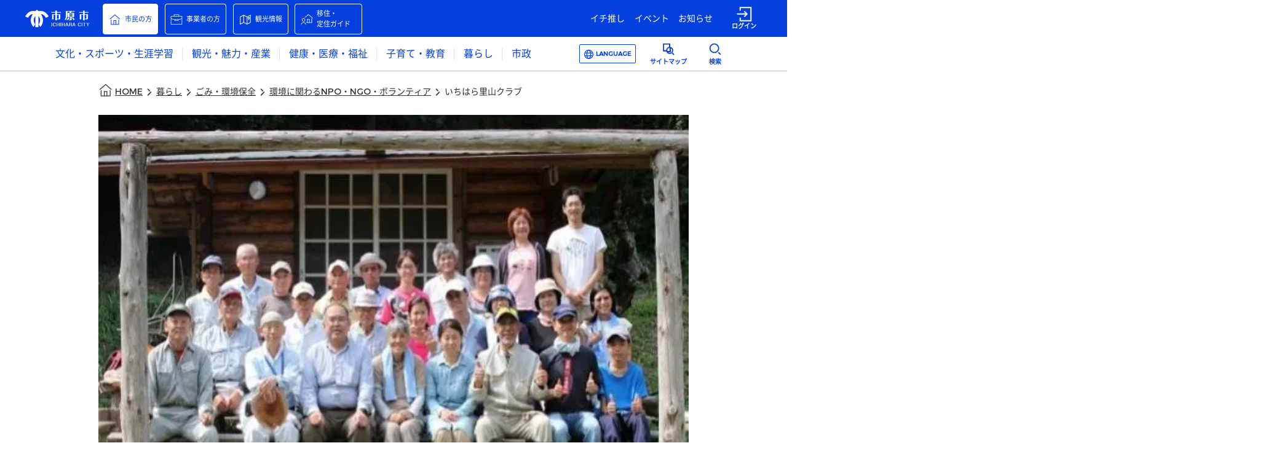

--- FILE ---
content_type: text/html
request_url: https://www.city.ichihara.chiba.jp/article?articleId=60237f0eece4651c88c191d9
body_size: 1158
content:
<!DOCTYPE html>
<html>
  <head>
    <meta charset="utf-8"/>
    <title>市原市ウェブサイト</title>
    <base href="/"/>
    <meta name="description" content="市原市の公式ウェブサイトです。暮らしの情報や市のお知らせ、観光情報、イベント情報からチバニアンに関する情報まで、“今あなたが知りたい市原の情報”をお届けします。"/>
    <meta property="og:type" content="website"/>
    <meta property="og:site_name" content="市原市ウェブサイト"/>
    <meta property="og:title" content="市原市ウェブサイト"/>
    <meta property="og:description" content="市原市の公式ウェブサイトです。暮らしの情報や市のお知らせ、観光情報、イベント情報からチバニアンに関する情報まで、“今あなたが知りたい市原の情報”をお届けします。"/>
    <meta property="og:url" content="https://www.city.ichihara.chiba.jp/"/>
    <meta property="og:image" content="https://www.city.ichihara.chiba.jp/assets/images/city-logo-image/Ichihara_OGP.png"/>
    <meta name="twitter:card" content="summary_large_image"/>
    <meta name="twitter:title" content="市原市ウェブサイト"/>
    <meta name="twitter:description" content="市原市の公式ウェブサイトです。暮らしの情報や市のお知らせ、観光情報、イベント情報からチバニアンに関する情報まで、“今あなたが知りたい市原の情報”をお届けします。"/>
    <meta name="twitter:image" content="https://www.city.ichihara.chiba.jp/assets/images/city-logo-image/Ichihara_OGP.png"/>
    <meta property="fb:app_id" content="279921450199420"/>
    <meta name="viewport" content="width=device-width, initial-scale=1"/>
    <link rel="preload" href="/assets/fonts/NotoSansJpSubset-Regular.woff2" as="font">
    <link rel="apple-touch-icon" href="/assets/images/city-logo-image/favicon.png"/>
    <script async="" defer="" src="https://maps.googleapis.com/maps/api/js?key=AIzaSyBQOrkBYKtgZMFDbHjwf8Cj0cfpxsMA2pM&amp;libraries=places&amp;callback=Function.prototype"></script>
  <!-- Google Tag Manager -->
  <script>(function(w,d,s,l,i){w[l]=w[l]||[];w[l].push({'gtm.start':
  new Date().getTime(),event:'gtm.js'});var f=d.getElementsByTagName(s)[0],
  j=d.createElement(s),dl=l!='dataLayer'?'&l='+l:'';j.async=true;j.src=
  'https://www.googletagmanager.com/gtm.js?id='+i+dl;f.parentNode.insertBefore(j,f);
  })(window,document,'script','dataLayer','GTM-P4HVPZDK');</script>
  <!-- End Google Tag Manager -->
  <link rel="stylesheet" href="styles.f77fb64870a9b390.css"></head>

  <body>
    <!-- Google Tag Manager (noscript) -->
    <noscript><iframe src="https://www.googletagmanager.com/ns.html?id=GTM-P4HVPZDK" title="Google Tag Manager"
    height="0" width="0" style="display:none;visibility:hidden"></iframe></noscript>
    <!-- End Google Tag Manager (noscript) -->
    <app-root></app-root>
  <script src="runtime.12727c4e6ac575cc.js" type="module"></script><script src="polyfills.96645cedfaf71b9b.js" type="module"></script><script src="scripts.f15be7b8a80b1efe.js" defer></script><script src="main.ce714b8d26fe53b9.js" type="module"></script><script type="text/javascript" src="/_Incapsula_Resource?SWJIYLWA=719d34d31c8e3a6e6fffd425f7e032f3&ns=2&cb=125279592" async></script></body>
</html>


--- FILE ---
content_type: image/svg+xml
request_url: https://www.city.ichihara.chiba.jp/assets/images/common-icon/custom_icon_point.svg
body_size: 207
content:
<?xml version="1.0" encoding="utf-8"?>
<!-- Generator: Adobe Illustrator 25.0.0, SVG Export Plug-In . SVG Version: 6.00 Build 0)  -->
<svg version="1.1" xmlns="http://www.w3.org/2000/svg" xmlns:xlink="http://www.w3.org/1999/xlink" x="0px"
	 y="0px" viewBox="0 0 40 40" style="enable-background:new 0 0 40 40;" xml:space="preserve">
<style type="text/css">
	.st0{fill:#0340DE;}
</style>
<g>
	<path class="st0 fill" d="M20,3C10.63,3,3,10.63,3,20s7.63,17,17,17s17-7.63,17-17S29.37,3,20,3z M20,35c-8.27,0-15-6.73-15-15
		c0-8.27,6.73-15,15-15c8.27,0,15,6.73,15,15C35,28.27,28.27,35,20,35z"/>
	<path class="st0 fill" d="M23.4,13.47h-8.08v1v7.94v4.95h2v-4.95h6.08c2.28,0,4.21-1.9,4.4-4.4v-0.14C27.8,15.49,25.79,13.47,23.4,13.47
		z M23.4,20.42h-6.08v-4.94h6.08c1.28,0,2.4,1.12,2.4,2.4l0,0.06C25.7,19.33,24.64,20.42,23.4,20.42z"/>
</g>
</svg>


--- FILE ---
content_type: image/svg+xml
request_url: https://www.city.ichihara.chiba.jp/assets/images/common-icon/custom_icon_login.svg
body_size: 116
content:
<?xml version="1.0" encoding="utf-8"?>
<!-- Generator: Adobe Illustrator 25.0.0, SVG Export Plug-In . SVG Version: 6.00 Build 0)  -->
<svg version="1.1" xmlns="http://www.w3.org/2000/svg" xmlns:xlink="http://www.w3.org/1999/xlink" x="0px"
	 y="0px" viewBox="0 0 20 20" style="enable-background:new 0 0 20 20;" xml:space="preserve">
<style type="text/css">
	.st0{fill:#0340DE;}
</style>
<g>
	<polygon class="st0 fill" points="3.35,-0.06 3.35,5.17 5.35,5.17 5.35,1.94 17.96,1.94 17.96,18.06 5.35,18.06 5.35,14.84 3.35,14.84
		3.35,20.06 19.96,20.06 19.96,-0.06 	"/>
	<polygon class="st0 fill" points="9.23,12.73 10.67,14.12 14.86,9.77 10.67,5.41 9.23,6.8 11.12,8.77 0,8.77 0,10.77 11.12,10.77 	"/>
</g>
</svg>


--- FILE ---
content_type: image/svg+xml
request_url: https://www.city.ichihara.chiba.jp/assets/images/common-icon/custom_icon_iine_btn_shock.svg
body_size: 316
content:
<?xml version="1.0" encoding="utf-8"?>
<!-- Generator: Adobe Illustrator 25.0.0, SVG Export Plug-In . SVG Version: 6.00 Build 0)  -->
<svg version="1.1" xmlns="http://www.w3.org/2000/svg" xmlns:xlink="http://www.w3.org/1999/xlink" x="0px"
	 y="0px" viewBox="0 0 36 36" style="enable-background:new 0 0 36 36;" xml:space="preserve">
<style type="text/css">
	.st0{fill:#808080;}
</style>
<g>
	<path class="st0 fill" d="M18,0C8.08,0,0,8.19,0,18.04C0,27.89,8.08,36,18,36c9.92,0,18-8.02,18-17.96S27.92,0,18,0z M18,34.34
		c-8.96,0-16.24-7.32-16.24-16.3S9.04,1.74,18,1.74s16.24,7.41,16.24,16.3C34.24,26.93,26.96,34.34,18,34.34z"/>
	<path class="st0 fill" d="M14.4,13.6c0-1.05-0.88-1.92-1.93-1.92s-1.93,0.87-1.93,1.92c0,1.05,0.88,1.92,1.93,1.92S14.4,14.64,14.4,13.6
		z"/>
	<path class="st0 fill" d="M23.53,11.68c-1.05,0-1.93,0.87-1.93,1.92c0,1.05,0.88,1.92,1.93,1.92s1.93-0.87,1.93-1.92
		C25.46,12.55,24.59,11.68,23.53,11.68z"/>
	<path class="st0 fill" d="M18,18.3c-2.99,0-5.36,2.96-5.36,6.54s2.46,6.54,5.36,6.54c2.9,0,5.36-2.96,5.36-6.54S20.9,18.3,18,18.3z
		 M18,29.64c-2.02,0-3.6-2.18-3.6-4.79c0-2.62,1.67-4.79,3.6-4.79s3.6,2.18,3.6,4.79C21.6,27.46,20.02,29.64,18,29.64z"/>
</g>
</svg>


--- FILE ---
content_type: image/svg+xml
request_url: https://www.city.ichihara.chiba.jp/assets/images/common-icon/custom_icon_phone.svg
body_size: 452
content:
<?xml version="1.0" encoding="utf-8"?>
<!-- Generator: Adobe Illustrator 25.0.0, SVG Export Plug-In . SVG Version: 6.00 Build 0)  -->
<svg version="1.1" xmlns="http://www.w3.org/2000/svg" xmlns:xlink="http://www.w3.org/1999/xlink" x="0px"
	 y="0px" viewBox="0 0 40 40" style="enable-background:new 0 0 40 40;" xml:space="preserve">
<style type="text/css">
	.st0{fill:#0340DE;}
</style>
<g>
	<path class="st0 fill" d="M39.78,7.58l-0.07-0.15l-5.08-5.09L24.51,12.49l4.44,4.46c-1.91,2.49-3.72,4.54-5.66,6.41
		c-1.82,1.83-3.92,3.68-6.4,5.66l-4.43-4.44L2.34,34.72l5.02,5.04l0.22,0.08c0.46,0.15,0.89,0.16,1.19,0.15
		c0.13,0.01,0.26,0.01,0.39,0.01c5.28,0,12.95-4.29,19.7-11.06c6.87-6.88,11.23-14.77,11.13-20.11C39.99,8.43,39.99,7.98,39.78,7.58
		z M37.99,8.85c0.1,4.74-4.14,12.24-10.54,18.66C21,33.97,13.53,38.2,8.81,37.98c-0.15,0-0.29,0-0.41-0.01l-3.24-3.25l7.3-7.32
		l4.27,4.28l0.7-0.55c2.85-2.24,5.23-4.32,7.26-6.36c2.19-2.1,4.22-4.43,6.39-7.33l0.52-0.69l-4.26-4.27l7.3-7.31l3.35,3.36
		c0,0.09,0,0.21,0,0.3V8.85z"/>
	<rect x="20.78" y="4.79" transform="matrix(0.7061 -0.7081 0.7081 0.7061 4.1165 21.4915)" class="st0 fill" width="14.33" height="2"/>

		<rect x="-1.39" y="27.02" transform="matrix(0.7062 -0.708 0.708 0.7062 -18.1429 12.3197)" class="st0 fill" width="14.33" height="2"/>
</g>
</svg>


--- FILE ---
content_type: image/svg+xml
request_url: https://www.city.ichihara.chiba.jp/assets/images/common-icon/custom_icon_iju.svg
body_size: 155
content:
<?xml version="1.0" encoding="utf-8"?>
<!-- Generator: Adobe Illustrator 25.0.0, SVG Export Plug-In . SVG Version: 6.00 Build 0)  -->
<svg version="1.1" xmlns="http://www.w3.org/2000/svg" xmlns:xlink="http://www.w3.org/1999/xlink" x="0px"
	 y="0px" viewBox="0 0 38 38" style="enable-background:new 0 0 38 38;" xml:space="preserve">
<style type="text/css">
	.st0{fill:#0340DE;}
</style>
<path class="st0 fill" d="M27.22,8.05V2.94H11v5.12H1.42v26.31H36.8V8.05H27.22z M12.5,4.44h13.23v3.62H12.5V4.44z M35.3,9.55v5.58
	l-11.23,3.72v-1.8h-9.92v1.8L2.92,15.13V9.55H35.3z M22.57,18.55v2.68h-6.92v-2.68H22.57z M2.92,32.86V16.71l11.23,3.72v2.3h9.92
	v-2.3l11.23-3.72v16.15H2.92z"/>
</svg>


--- FILE ---
content_type: image/svg+xml
request_url: https://www.city.ichihara.chiba.jp/assets/images/common-icon/custom_icon_category.svg
body_size: 148
content:
<?xml version="1.0" encoding="utf-8"?>
<!-- Generator: Adobe Illustrator 25.0.0, SVG Export Plug-In . SVG Version: 6.00 Build 0)  -->
<svg version="1.1" xmlns="http://www.w3.org/2000/svg" xmlns:xlink="http://www.w3.org/1999/xlink" x="0px"
	 y="0px" viewBox="0 0 11 11" style="enable-background:new 0 0 11 11;" xml:space="preserve">
<style type="text/css">
	.st0{fill:#0340DE;}
</style>
<path class="st0 fill" d="M10.93,1.11c0-0.56-0.49-1.04-1.04-1.04L6.47,0c-0.35,0-0.7,0.14-0.91,0.35L0.28,5.71
	c-0.35,0.35-0.35,0.91,0,1.25l3.83,3.83c0.35,0.35,0.91,0.35,1.25,0l5.29-5.29C10.86,5.15,11,4.87,11,4.53L10.93,1.11z M9.54,2.58
	c-0.35,0.35-0.84,0.35-1.11,0c-0.28-0.28-0.28-0.84,0-1.11c0.28-0.28,0.84-0.28,1.11,0S9.82,2.3,9.54,2.58z"/>
</svg>


--- FILE ---
content_type: application/javascript
request_url: https://www.city.ichihara.chiba.jp/5595.cdfba80301d37b59.js
body_size: 15810
content:
"use strict";(self.webpackChunkwebfront_reference_app=self.webpackChunkwebfront_reference_app||[]).push([[5595],{6927:(b,m,d)=>{d.d(m,{S:()=>h});var l=d(3453),i=d(4650);let f=(()=>{class n{}return n.\u0275fac=function(c){return new(c||n)},n.\u0275mod=i.oAB({type:n}),n.\u0275inj=i.cJS({}),n})();var g=d(336),x=d(6895);let h=(()=>{class n{}return n.\u0275fac=function(c){return new(c||n)},n.\u0275mod=i.oAB({type:n}),n.\u0275inj=i.cJS({imports:[x.ez,g.m,l.V,f]}),n})()},6041:(b,m,d)=>{d.d(m,{u:()=>y});var l=d(5014),i=d(4650),f=d(3963),g=d(6895),x=d(1167),h=d(8241),n=d(9569);let s=(()=>{class t{transform(e,r){return e.sort((o,a)=>Number(o[r])<Number(a[r])?-1:Number(o[r])>Number(a[r])?1:0),e}}return t.\u0275fac=function(e){return new(e||t)},t.\u0275pipe=i.Yjl({name:"sort",type:t,pure:!0}),t})();function c(t,p){if(1&t&&(i.TgZ(0,"div",6),i._uU(1),i.qZA()),2&t){const e=i.oxw().$implicit;i.xp6(1),i.hij(" ",e.value.itemDisplayContents.title," ")}}function u(t,p){if(1&t&&(i.ynx(0),i._UZ(1,"inline-object",12),i.BQk()),2&t){const e=i.oxw(2).$implicit;i.xp6(1),i.s9C("src",e.value.itemDisplayContents.redirectIcon)}}function w(t,p){if(1&t&&i._UZ(0,"inline-object",12),2&t){const e=i.oxw(2).$implicit;i.s9C("src",e.value.itemDisplayContents.linkIcon)}}function v(t,p){if(1&t&&(i.TgZ(0,"li",7)(1,"a",8)(2,"div",9),i._uU(3),i.qZA(),i.YNc(4,u,2,1,"ng-container",10),i.YNc(5,w,1,1,"ng-template",null,11,i.W1O),i.qZA()()),2&t){const e=p.$implicit,r=i.MAs(6),o=i.oxw().$implicit,a=i.oxw();i.xp6(1),i.Q6J("appHref",a.pageTransition(e,o)),i.xp6(2),i.hij(" ",e.itemName," "),i.xp6(1),i.Q6J("ngIf",a.isInnerTransitionLink(e))("ngIfElse",r)}}function k(t,p){if(1&t&&(i.TgZ(0,"div")(1,"div",1)(2,"div",2),i.YNc(3,c,2,1,"div",3),i.qZA()(),i.TgZ(4,"ul",4),i.YNc(5,v,7,4,"li",5),i.ALo(6,"sort"),i.qZA()()),2&t){const e=p.$implicit;i.xp6(3),i.Q6J("ngIf",e.value.itemDisplayContents.title),i.xp6(2),i.Q6J("ngForOf",i.xi3(6,2,e.value.itemContentsList,"priority"))}}let y=(()=>{class t{constructor(e,r){this.injector=e,this.router=r,this.ITEM_ID="itemId",this.ITEM_NAME="itemName"}ngOnInit(){}pageTransition(e,r){if(r.value.itemDisplayContents.transitionUrl){if(r.value.itemDisplayContents.transitionParameter){const o=JSON.parse(r.value.itemDisplayContents.transitionParameter);for(const a in o)o[a]===this.ITEM_ID?o[a]=e.itemId:o[a]===this.ITEM_NAME&&(o[a]=e.itemName);return l.Z.getLinkByParams(r.value.itemDisplayContents.transitionUrl,o)}return l.Z.getLink(r.value.itemDisplayContents.transitionUrl)}if(e.transitionUrl){if(e.transitionParameter){const o=JSON.parse(e.transitionParameter);for(const a in o)o[a]===this.ITEM_ID?o[a]=e.itemId:o[a]===this.ITEM_NAME&&(o[a]=e.itemName);return l.Z.getLinkByParams(e.transitionUrl,o)}return l.Z.getLink(e.transitionUrl)}}isInnerTransitionLink(e){return this.innerTransitionUrl=e.transitionUrl?l.Z.getLink(e.transitionUrl):"",this.siteUrl=window.location.origin,!this.innerTransitionUrl.includes("http")||this.innerTransitionUrl.includes(this.siteUrl)}}return t.\u0275fac=function(e){return new(e||t)(i.Y36(i.zs3),i.Y36(f.F0))},t.\u0275cmp=i.Xpm({type:t,selectors:[["PT-CM-S63"]],inputs:{contents:"contents",siteUrl:"siteUrl"},decls:2,vars:3,consts:[[4,"ngFor","ngForOf"],[1,"row"],[1,"col-12"],["class","heading-Lv2-section","role","heading","aria-level","2",4,"ngIf"],[1,"row","button-row-margin-adjusted","ul-normal"],["class","col-12 col-sm-4 button-col-margin-adjusted",4,"ngFor","ngForOf"],["role","heading","aria-level","2",1,"heading-Lv2-section"],[1,"col-12","col-sm-4","button-col-margin-adjusted"],["appButton","","tabindex","0",1,"flex-space-between","button-secondary-button-bg-color","p-3","normal",3,"appHref"],[1,"font-size-main-secondary-text-color"],[4,"ngIf","ngIfElse"],["isLinkUrl",""],[1,"svg-custom-secondary-text-color","svg-size-14-14",3,"src"]],template:function(e,r){1&e&&(i.YNc(0,k,7,5,"div",0),i.ALo(1,"keyvalue")),2&e&&i.Q6J("ngForOf",i.lcZ(1,1,r.contents))},dependencies:[g.sg,g.O5,x.J,h.t,n.j,g.Nd,s],styles:['@font-face{font-family:swiper-icons;src:url(data:application/font-woff;charset=utf-8;base64,\\ [base64]//wADZ2x5ZgAAAywAAADMAAAD2MHtryVoZWFkAAABbAAAADAAAAA2E2+eoWhoZWEAAAGcAAAAHwAAACQC9gDzaG10eAAAAigAAAAZAAAArgJkABFsb2NhAAAC0AAAAFoAAABaFQAUGG1heHAAAAG8AAAAHwAAACAAcABAbmFtZQAAA/gAAAE5AAACXvFdBwlwb3N0AAAFNAAAAGIAAACE5s74hXjaY2BkYGAAYpf5Hu/j+W2+MnAzMYDAzaX6QjD6/4//Bxj5GA8AuRwMYGkAPywL13jaY2BkYGA88P8Agx4j+/8fQDYfA1AEBWgDAIB2BOoAeNpjYGRgYNBh4GdgYgABEMnIABJzYNADCQAACWgAsQB42mNgYfzCOIGBlYGB0YcxjYGBwR1Kf2WQZGhhYGBiYGVmgAFGBiQQkOaawtDAoMBQxXjg/wEGPcYDDA4wNUA2CCgwsAAAO4EL6gAAeNpj2M0gyAACqxgGNWBkZ2D4/wMA+xkDdgAAAHjaY2BgYGaAYBkGRgYQiAHyGMF8FgYHIM3DwMHABGQrMOgyWDLEM1T9/w8UBfEMgLzE////P/5//f/V/xv+r4eaAAeMbAxwIUYmIMHEgKYAYjUcsDAwsLKxc3BycfPw8jEQA/[base64]/uznmfPFBNODM2K7MTQ45YEAZqGP81AmGGcF3iPqOop0r1SPTaTbVkfUe4HXj97wYE+yNwWYxwWu4v1ugWHgo3S1XdZEVqWM7ET0cfnLGxWfkgR42o2PvWrDMBSFj/IHLaF0zKjRgdiVMwScNRAoWUoH78Y2icB/yIY09An6AH2Bdu/UB+yxopYshQiEvnvu0dURgDt8QeC8PDw7Fpji3fEA4z/PEJ6YOB5hKh4dj3EvXhxPqH/SKUY3rJ7srZ4FZnh1PMAtPhwP6fl2PMJMPDgeQ4rY8YT6Gzao0eAEA409DuggmTnFnOcSCiEiLMgxCiTI6Cq5DZUd3Qmp10vO0LaLTd2cjN4fOumlc7lUYbSQcZFkutRG7g6JKZKy0RmdLY680CDnEJ+UMkpFFe1RN7nxdVpXrC4aTtnaurOnYercZg2YVmLN/d/gczfEimrE/fs/bOuq29Zmn8tloORaXgZgGa78yO9/cnXm2BpaGvq25Dv9S4E9+5SIc9PqupJKhYFSSl47+Qcr1mYNAAAAeNptw0cKwkAAAMDZJA8Q7OUJvkLsPfZ6zFVERPy8qHh2YER+3i/BP83vIBLLySsoKimrqKqpa2hp6+jq6RsYGhmbmJqZSy0sraxtbO3sHRydnEMU4uR6yx7JJXveP7WrDycAAAAAAAH//wACeNpjYGRgYOABYhkgZgJCZgZNBkYGLQZtIJsFLMYAAAw3ALgAeNolizEKgDAQBCchRbC2sFER0YD6qVQiBCv/H9ezGI6Z5XBAw8CBK/m5iQQVauVbXLnOrMZv2oLdKFa8Pjuru2hJzGabmOSLzNMzvutpB3N42mNgZGBg4GKQYzBhYMxJLMlj4GBgAYow/P/PAJJhLM6sSoWKfWCAAwDAjgbRAAB42mNgYGBkAIIbCZo5IPrmUn0hGA0AO8EFTQAA) format("woff");font-weight:400;font-style:normal}:root{--swiper-theme-color:#007aff}.swiper-container{margin-left:auto;margin-right:auto;position:relative;overflow:hidden;list-style:none;padding:0;z-index:1}.swiper-container-vertical>.swiper-wrapper{flex-direction:column}.swiper-wrapper{position:relative;width:100%;height:100%;z-index:1;display:flex;transition-property:transform;box-sizing:content-box}.swiper-container-android .swiper-slide,.swiper-wrapper{transform:translateZ(0)}.swiper-container-multirow>.swiper-wrapper{flex-wrap:wrap}.swiper-container-multirow-column>.swiper-wrapper{flex-wrap:wrap;flex-direction:column}.swiper-container-free-mode>.swiper-wrapper{transition-timing-function:ease-out;margin:0 auto}.swiper-container-pointer-events{touch-action:pan-y}.swiper-container-pointer-events.swiper-container-vertical{touch-action:pan-x}.swiper-slide{flex-shrink:0;width:100%;height:100%;position:relative;transition-property:transform}.swiper-slide-invisible-blank{visibility:hidden}.swiper-container-autoheight,.swiper-container-autoheight .swiper-slide{height:auto}.swiper-container-autoheight .swiper-wrapper{align-items:flex-start;transition-property:transform,height}.swiper-container-3d{perspective:1200px}.swiper-container-3d .swiper-cube-shadow,.swiper-container-3d .swiper-slide,.swiper-container-3d .swiper-slide-shadow-bottom,.swiper-container-3d .swiper-slide-shadow-left,.swiper-container-3d .swiper-slide-shadow-right,.swiper-container-3d .swiper-slide-shadow-top,.swiper-container-3d .swiper-wrapper{transform-style:preserve-3d}.swiper-container-3d .swiper-slide-shadow-bottom,.swiper-container-3d .swiper-slide-shadow-left,.swiper-container-3d .swiper-slide-shadow-right,.swiper-container-3d .swiper-slide-shadow-top{position:absolute;left:0;top:0;width:100%;height:100%;pointer-events:none;z-index:10}.swiper-container-3d .swiper-slide-shadow-left{background-image:linear-gradient(to left,rgba(0,0,0,.5),rgba(0,0,0,0))}.swiper-container-3d .swiper-slide-shadow-right{background-image:linear-gradient(to right,rgba(0,0,0,.5),rgba(0,0,0,0))}.swiper-container-3d .swiper-slide-shadow-top{background-image:linear-gradient(to top,rgba(0,0,0,.5),rgba(0,0,0,0))}.swiper-container-3d .swiper-slide-shadow-bottom{background-image:linear-gradient(to bottom,rgba(0,0,0,.5),rgba(0,0,0,0))}.swiper-container-css-mode>.swiper-wrapper{overflow:auto;scrollbar-width:none;-ms-overflow-style:none}.swiper-container-css-mode>.swiper-wrapper::-webkit-scrollbar{display:none}.swiper-container-css-mode>.swiper-wrapper>.swiper-slide{scroll-snap-align:start start}.swiper-container-horizontal.swiper-container-css-mode>.swiper-wrapper{scroll-snap-type:x mandatory}.swiper-container-vertical.swiper-container-css-mode>.swiper-wrapper{scroll-snap-type:y mandatory}:root{--swiper-navigation-size:44px}.swiper-button-next,.swiper-button-prev{position:absolute;top:50%;width:calc(var(--swiper-navigation-size)/ 44 * 27);height:var(--swiper-navigation-size);margin-top:calc(0px - (var(--swiper-navigation-size)/ 2));z-index:10;cursor:pointer;display:flex;align-items:center;justify-content:center;color:var(--swiper-navigation-color,var(--swiper-theme-color))}.swiper-button-next.swiper-button-disabled,.swiper-button-prev.swiper-button-disabled{opacity:.35;cursor:auto;pointer-events:none}.swiper-button-next:after,.swiper-button-prev:after{font-family:swiper-icons;font-size:var(--swiper-navigation-size);text-transform:none!important;letter-spacing:0;text-transform:none;font-variant:initial;line-height:1}.swiper-button-prev,.swiper-container-rtl .swiper-button-next{left:10px;right:auto}.swiper-button-prev:after,.swiper-container-rtl .swiper-button-next:after{content:"prev"}.swiper-button-next,.swiper-container-rtl .swiper-button-prev{right:10px;left:auto}.swiper-button-next:after,.swiper-container-rtl .swiper-button-prev:after{content:"next"}.swiper-button-next.swiper-button-white,.swiper-button-prev.swiper-button-white{--swiper-navigation-color:#ffffff}.swiper-button-next.swiper-button-black,.swiper-button-prev.swiper-button-black{--swiper-navigation-color:#000000}.swiper-button-lock{display:none}.swiper-pagination{position:absolute;text-align:center;transition:.3s opacity;transform:translateZ(0);z-index:10}.swiper-pagination.swiper-pagination-hidden{opacity:0}.swiper-container-horizontal>.swiper-pagination-bullets,.swiper-pagination-custom,.swiper-pagination-fraction{bottom:10px;left:0;width:100%}.swiper-pagination-bullets-dynamic{overflow:hidden;font-size:0}.swiper-pagination-bullets-dynamic .swiper-pagination-bullet{transform:scale(.33);position:relative}.swiper-pagination-bullets-dynamic .swiper-pagination-bullet-active,.swiper-pagination-bullets-dynamic .swiper-pagination-bullet-active-main{transform:scale(1)}.swiper-pagination-bullets-dynamic .swiper-pagination-bullet-active-prev{transform:scale(.66)}.swiper-pagination-bullets-dynamic .swiper-pagination-bullet-active-prev-prev{transform:scale(.33)}.swiper-pagination-bullets-dynamic .swiper-pagination-bullet-active-next{transform:scale(.66)}.swiper-pagination-bullets-dynamic .swiper-pagination-bullet-active-next-next{transform:scale(.33)}.swiper-pagination-bullet{width:8px;height:8px;display:inline-block;border-radius:50%;background:#000;opacity:.2}button.swiper-pagination-bullet{border:none;margin:0;padding:0;box-shadow:none;-webkit-appearance:none;appearance:none}.swiper-pagination-clickable .swiper-pagination-bullet{cursor:pointer}.swiper-pagination-bullet:only-child{display:none!important}.swiper-pagination-bullet-active{opacity:1;background:var(--swiper-pagination-color,var(--swiper-theme-color))}.swiper-container-vertical>.swiper-pagination-bullets{right:10px;top:50%;transform:translate3d(0,-50%,0)}.swiper-container-vertical>.swiper-pagination-bullets .swiper-pagination-bullet{margin:6px 0;display:block}.swiper-container-vertical>.swiper-pagination-bullets.swiper-pagination-bullets-dynamic{top:50%;transform:translateY(-50%);width:8px}.swiper-container-vertical>.swiper-pagination-bullets.swiper-pagination-bullets-dynamic .swiper-pagination-bullet{display:inline-block;transition:.2s transform,.2s top}.swiper-container-horizontal>.swiper-pagination-bullets .swiper-pagination-bullet{margin:0 4px}.swiper-container-horizontal>.swiper-pagination-bullets.swiper-pagination-bullets-dynamic{left:50%;transform:translate(-50%);white-space:nowrap}.swiper-container-horizontal>.swiper-pagination-bullets.swiper-pagination-bullets-dynamic .swiper-pagination-bullet{transition:.2s transform,.2s left}.swiper-container-horizontal.swiper-container-rtl>.swiper-pagination-bullets-dynamic .swiper-pagination-bullet{transition:.2s transform,.2s right}.swiper-pagination-progressbar{background:rgba(0,0,0,.25);position:absolute}.swiper-pagination-progressbar .swiper-pagination-progressbar-fill{background:var(--swiper-pagination-color,var(--swiper-theme-color));position:absolute;left:0;top:0;width:100%;height:100%;transform:scale(0);transform-origin:left top}.swiper-container-rtl .swiper-pagination-progressbar .swiper-pagination-progressbar-fill{transform-origin:right top}.swiper-container-horizontal>.swiper-pagination-progressbar,.swiper-container-vertical>.swiper-pagination-progressbar.swiper-pagination-progressbar-opposite{width:100%;height:4px;left:0;top:0}.swiper-container-horizontal>.swiper-pagination-progressbar.swiper-pagination-progressbar-opposite,.swiper-container-vertical>.swiper-pagination-progressbar{width:4px;height:100%;left:0;top:0}.swiper-pagination-white{--swiper-pagination-color:#ffffff}.swiper-pagination-black{--swiper-pagination-color:#000000}.swiper-pagination-lock{display:none}.swiper-scrollbar{border-radius:10px;position:relative;-ms-touch-action:none;background:rgba(0,0,0,.1)}.swiper-container-horizontal>.swiper-scrollbar{position:absolute;left:1%;bottom:3px;z-index:50;height:5px;width:98%}.swiper-container-vertical>.swiper-scrollbar{position:absolute;right:3px;top:1%;z-index:50;width:5px;height:98%}.swiper-scrollbar-drag{height:100%;width:100%;position:relative;background:rgba(0,0,0,.5);border-radius:10px;left:0;top:0}.swiper-scrollbar-cursor-drag{cursor:move}.swiper-scrollbar-lock{display:none}.swiper-zoom-container{width:100%;height:100%;display:flex;justify-content:center;align-items:center;text-align:center}.swiper-zoom-container>canvas,.swiper-zoom-container>img,.swiper-zoom-container>svg{max-width:100%;max-height:100%;object-fit:contain}.swiper-slide-zoomed{cursor:move}.swiper-lazy-preloader{width:42px;height:42px;position:absolute;left:50%;top:50%;margin-left:-21px;margin-top:-21px;z-index:10;transform-origin:50%;animation:swiper-preloader-spin 1s infinite linear;box-sizing:border-box;border:4px solid var(--swiper-preloader-color,var(--swiper-theme-color));border-radius:50%;border-top-color:transparent}.swiper-lazy-preloader-white{--swiper-preloader-color:#fff}.swiper-lazy-preloader-black{--swiper-preloader-color:#000}@keyframes swiper-preloader-spin{to{transform:rotate(360deg)}}.swiper-container .swiper-notification{position:absolute;left:0;top:0;pointer-events:none;opacity:0;z-index:-1000}.swiper-container-fade.swiper-container-free-mode .swiper-slide{transition-timing-function:ease-out}.swiper-container-fade .swiper-slide{pointer-events:none;transition-property:opacity}.swiper-container-fade .swiper-slide .swiper-slide{pointer-events:none}.swiper-container-fade .swiper-slide-active,.swiper-container-fade .swiper-slide-active .swiper-slide-active{pointer-events:auto}.swiper-container-cube{overflow:visible}.swiper-container-cube .swiper-slide{pointer-events:none;-webkit-backface-visibility:hidden;backface-visibility:hidden;z-index:1;visibility:hidden;transform-origin:0 0;width:100%;height:100%}.swiper-container-cube .swiper-slide .swiper-slide{pointer-events:none}.swiper-container-cube.swiper-container-rtl .swiper-slide{transform-origin:100% 0}.swiper-container-cube .swiper-slide-active,.swiper-container-cube .swiper-slide-active .swiper-slide-active{pointer-events:auto}.swiper-container-cube .swiper-slide-active,.swiper-container-cube .swiper-slide-next,.swiper-container-cube .swiper-slide-next+.swiper-slide,.swiper-container-cube .swiper-slide-prev{pointer-events:auto;visibility:visible}.swiper-container-cube .swiper-slide-shadow-bottom,.swiper-container-cube .swiper-slide-shadow-left,.swiper-container-cube .swiper-slide-shadow-right,.swiper-container-cube .swiper-slide-shadow-top{z-index:0;-webkit-backface-visibility:hidden;backface-visibility:hidden}.swiper-container-cube .swiper-cube-shadow{position:absolute;left:0;bottom:0;width:100%;height:100%;opacity:.6;z-index:0}.swiper-container-cube .swiper-cube-shadow:before{content:"";background:#000;position:absolute;inset:0;filter:blur(50px)}.swiper-container-flip{overflow:visible}.swiper-container-flip .swiper-slide{pointer-events:none;-webkit-backface-visibility:hidden;backface-visibility:hidden;z-index:1}.swiper-container-flip .swiper-slide .swiper-slide{pointer-events:none}.swiper-container-flip .swiper-slide-active,.swiper-container-flip .swiper-slide-active .swiper-slide-active{pointer-events:auto}.swiper-container-flip .swiper-slide-shadow-bottom,.swiper-container-flip .swiper-slide-shadow-left,.swiper-container-flip .swiper-slide-shadow-right,.swiper-container-flip .swiper-slide-shadow-top{z-index:0;-webkit-backface-visibility:hidden;backface-visibility:hidden}@charset "UTF-8";.migration-table{border-collapse:collapse;border-spacing:0}.migration-table tr{border-bottom:solid 1px #dddddd}.migration-table th{padding:4px;background-color:#bdf;border:solid 1px #dddddd}.migration-table td{padding:4px;border:solid 1px #dddddd}.migration-table caption{padding-top:.75rem;padding-bottom:.75rem;color:#6c757d;text-align:left;caption-side:top}.migration h1{clear:both;margin:0;padding:4px 5px 1px 10px;background-color:#bdf;border:4px solid #ededed;font-size:140%;font-weight:400;line-height:1.6em;color:#222}.migration h2{clear:both;margin:14px 0;padding:8px 0 6px 8px;font-size:105%;font-weight:700;line-height:1.4em;border-left:3px solid #cddaff;background-color:#f4f4ff;display:block}.migration h3{clear:both;margin:2px 0 0;padding:6px;font-size:115%;font-weight:700;line-height:1.4em;border-bottom:1px solid #c4c4f3;background-color:transparent}.migration h4{clear:both;margin:0;padding:8px 0 4px 6px;font-size:115%;font-weight:700;line-height:1.4em;background-color:transparent}.migration body{margin:0;padding:0;font-family:\\30e1\\30a4\\30ea\\30aa,Arial,sans-serif;color:#222;background-color:#fff}.migration body#base{text-align:center;word-wrap:break-word;overflow-wrap:break-word}.migration div.bgbaseall{margin:0;padding:0;min-width:1032px}.migration div.baseall{margin:0 auto;padding:0;text-align:left}.migration div.wrap{padding:10px 65px;background-color:#fff;text-align:left;_height:1%;box-sizing:border-box;margin:0 auto 20px;width:1032px}.migration #main-nosub{clear:both;margin:0;padding:0 0 10px;text-align:left;background-color:#fff;_height:1%}.migration #main{clear:both;float:left;margin:0;padding:0 0 10px;width:690px;background-color:#fff}.migration #localnavi{float:right;margin:0;padding:0;width:200px}.migration div.loimportant{clear:both;margin:0 0 10px;padding:0 0 1px;width:200px;background-color:#ffe1e1}.migration div.loimportant h2{margin:0;padding:8px 6px 7px 8px;font-size:88%;line-height:1.4em;color:#fff;border:none;background-color:#bb2022}.migration div.loimportant ul{margin:.7em 6px .7em 0;padding:0}.migration div.loimportant ul li{padding:0 0 0 18px;background-position:8px .3em}.migration div.lokanren{clear:both;margin:0 0 10px;padding:0;width:200px;border-bottom:1px solid #DAD5C2;background-color:#fff;background-repeat:repeat-y;background-position:0 0;_height:1%}.migration div.lokanren h2{margin:0;padding:0 0 1px;font-size:88%;line-height:1.4em;border:none;background-color:#ffe8e2}.migration div.lokanren h2 span{margin:0 4px;padding:8px 4px 7px;display:block;border-bottom:2px solid #F77572;background-color:transparent}.migration div.lokanren ul{margin:.4em 6px .7em;padding:0}.migration div.lokanren ul li{margin:0;padding:4px 6px 3px 16px;border-bottom:1px dotted #F76C69;background-repeat:no-repeat;background-position:4px .68em;_height:1%}.migration div.lobgline{clear:both;margin:0 0 10px;padding:0;width:200px;border:1px solid #DAD5C2;background-color:#fff}.migration div.lobgline ul{margin:.4em 6px;padding:0}.migration div.lobgline ul li.pagelinkin{margin:0;padding:3px 6px 3px 16px;background-repeat:no-repeat;background-position:4px .68em;_height:1%}.migration div.loyokuaru{padding:0 0 10px}.migration p.lojoho{margin:0 0 10px;padding:0;font-size:1%;line-height:1%;background-color:transparent}.migration div.h1bg{clear:both;margin:0 0 8px;padding:0;border:4px solid #EDEDE4;background-color:#edede4}.migration div.h1bg div{margin:0;padding:0;border-left:4px solid #ED7E05}.migration div.h1bg h1{margin:0;padding:4px 5px 1px 10px;font-size:140%;font-weight:400;line-height:1.6em;color:#222;background-color:transparent}.migration div.yokuaru div.h1bg h1{padding:4px 5px 1px 58px;background-repeat:no-repeat;background-position:8px .22em;_height:1%}.migration div.wrap div.h1img{clear:both;margin:0 0 20px;padding:0}.migration div#main div.h1img{margin:0 0 8px}.migration div.h1img h1{margin:0;padding:0;font-size:1%;line-height:1%;border:none;background-image:none}.migration div.h2bg{clear:both;margin:1.2em 0 .8em 4px;padding:0;border-bottom:1px solid #ffffff;background-color:#f6f6f1}.migration div.h2bg div{clear:both;margin:0;padding:0;border-left:3px solid #ED7E05}.migration div.h3bg{margin:1em 5px .7em 10px;padding:0 0 2px;border-bottom:1px solid #ED7E05}.migration div.h3bg div{margin:0;padding:0 0 0 6px;border-left:3px solid #ED7E05}.migration h3{margin:0;padding:0;font-weight:700;font-size:92%;line-height:1.5em;color:#222;background-color:transparent}.migration div.h4bg{margin:.7em 5px .56em 10px;padding:0}.migration h4{margin:0;padding:0;line-height:1.5em;font-size:85%;font-weight:700;color:#360;background-color:transparent}.migration h5,.migration h6{margin:.7em 5px .56em 10px;padding:0;line-height:1.5em;font-size:85%;font-weight:700;color:#222;background-color:transparent}.migration img{border:none}.migration hr{display:none}.migration hr.para-line{display:block;margin:.56em 0;padding:0;border:none;border-top:2px solid #AAAAAA}.migration p{margin:.56em 5px .1em 10px;padding:0;line-height:1.4em;font-size:85%;color:#222;background-color:transparent}.migration ul{margin:.7em 5px .7em 0;padding:0 0 0 8px;list-style-type:none;list-style-image:none}.migration ol{margin:.7em 5px .7em 28px;padding:0 0 0 10px}.migration li{margin:0;padding:0;line-height:1.5em;font-size:85%;color:#222;background-color:transparent}.migration ul li{padding:0 0 0 18px;list-style-type:none;list-style-image:none;background-repeat:no-repeat;background-position:5px .5em;_height:1%}.migration li.pagelinkout img{margin:0;padding:0;height:1em}.migration dl{margin:.7em 5px .7em 0;padding:0 0 0 10px}.migration dt{margin:.56em 0;padding:0;line-height:1.5em;font-size:85%;color:#222;background-color:transparent}.migration dd{margin:0 0 .56em;padding:0;line-height:1.5em;font-size:85%;color:#222;background-color:transparent}.migration table.table01{margin:.2em 5px .2em 10px;padding:0;border-collapse:collapse;border:1px solid #CCCCCC;font-size:85%;line-height:1.4em}.migration caption{margin-bottom:3px;margin-left:0;padding:0;line-height:1.2em;text-align:left;font-weight:700;color:#222;background-color:transparent}.migration th{margin:0;padding:4px;border:1px solid #CCCCCC;color:#222;background-color:#f3e3d3;text-align:left}.migration td{margin:0;padding:4px;border:1px solid #CCCCCC;color:#222;background-color:#fff}.migration table.table01 p{margin:0;font-size:100%;background-color:transparent;line-height:1.4em}.migration table.table01 li{background-color:transparent}.migration table.table01 ul li{font-size:100%;line-height:1.4em}.migration th span.text-color-red,.migration th strong.text-color-red,.migration form th span.text-color-red,.migration form th strong.text-color-red{color:#900}.migration .t-box{margin:.56em 0}.migration .t-box p{margin:.14em 10px;padding:0}.migration .t-box2{margin:.56em 0}.migration .t-box2 p{margin:.14em 5px .14em 10px;padding:0}.migration a:link{color:#0c4a89}.migration a:visited{color:#808}.migration a:hover,.migration a:active{color:#c00}.migration table.table01 th a:hover,.migration table.table01 th a:active{color:#900}.migration div.insertfile{margin:.8em 0 1.2em;padding:0}.migration div.bc-main{margin:0 0 10px;padding:0}.migration .echooff{display:none}.migration .guidance{clear:both;font-size:1%;line-height:1%;width:1px;height:1px}.migration .newpara{clear:both}.migration .clearfix{display:inline-block}.migration .clearfix:after{content:".";display:block;visibility:hidden;clear:both;height:0}.migration * html .clearfix{height:1%}.migration .clearfix{display:block}.migration div.update{margin:0;padding:0}.migration div.update p{float:right;margin:0;padding:1px 5px 0 16px}.migration div.map-area{margin:.56em 0 0;padding:0 0 0 10px;zoom:1;overflow:hidden}.migration div.mapimg{float:left;margin:0;padding:.7em 20px .2em 0;text-align:center}.migration div.mapimg img{margin:0 0 5px;padding:0}.migration div.img-area-l{margin:.56em 0 0;padding:0 0 0 10px;zoom:1;overflow:hidden}.migration div.img-area-l p.imglink-txt-left{float:left;margin:0;padding:0 0 .2em;text-align:center}.migration div.img-area-l p.imglink-txt-left img{margin:1em 10px 5px 0;padding:0}.migration div.img-area-l p.imglink-txt-left span{margin:0 10px 5px}.migration div.img-area-r{margin:.56em 0 0;padding:0;zoom:1;overflow:hidden}.migration div.img-area-r p.imglink-txt-right{float:right;margin:0;padding:0 0 .2em;text-align:center}.migration div.img-area-r p.imglink-txt-right img{margin:1em 10px 5px;padding:0}.migration div.img-area-r p.imglink-txt-right span{margin:0 10px 5px}.migration div.map-area div.h3bg,.migration div.map-area div.h4bg,.migration div.map-area ul,.migration div.map-area ol,.migration div.img-area-l div.h3bg,.migration div.img-area-l div.h4bg,.migration div.img-area-l ul,.migration div.img-area-l ol,.migration div.img-area-r div.h3bg,.migration div.img-area-r div.h4bg,.migration div.img-area-r ul,.migration div.img-area-r ol{overflow:hidden;_zoom:1}.migration div.map-area div.h3bg,.migration div.img-area-l div.h3bg,.migration div.map-area div.h4bg,.migration div.img-area-l div.h4bg,.migration div.map-area p,.migration div.img-area-l p{margin-left:0}.migration div.map-area ul,.migration div.img-area-l ul{padding:0}.migration div.map-area ol,.migration div.img-area-l ol{margin:.7em 5px .7em 0;padding:0}.migration div.img-area-r ol{margin:.7em 5px .7em 10px;padding:0}.migration div.map-area ol li,.migration div.img-area-l ol li,.migration div.img-area-r ol li{margin:0 0 0 2.5em;padding:0}.migration div.b-line{padding-bottom:1em;border-bottom:1px dotted #999999}.migration div.img-area{margin:.56em 5px 0 0;padding:0}.migration div.img-area p{background-color:transparent}.migration .img-area{display:inline-block}.migration .img-area:after{content:".";display:block;visibility:hidden;clear:both;height:0}.migration * html .img-area{height:1%}.migration .img-area{display:block}.migration p.img-center{padding-bottom:.25em;text-align:center;font-size:85%;color:#222}.migration p.img-left{float:left;padding-bottom:.25em;color:#222;text-align:center;_margin-left:5px}.migration p.img-right{float:right;padding-bottom:.25em;padding-right:0;padding-left:5px;color:#222;text-align:center;_margin-left:5px}.migration p.img-center img,.migration p.img-left img,.migration p.img-right img{padding-bottom:5px}.migration p.lr-img{margin:0 0 10px;padding:0;font-size:1%;line-height:1%;background-color:transparent}.migration div.lobgbox p.lr-img{margin:0 0 0 7px;padding:3px 0;font-size:1%;line-height:1%;background-image:none}.migration div.wardbox p.imglink{line-height:1%;font-size:1%}.migration p.imglink-side2{float:left;margin:.56em 0 .1em;padding:0;text-align:center}.migration .imglink-side2 img{margin:0 10px 5px}.migration .imglink-side2 span{display:block;margin:0 10px}.migration div.img-area p.imglink-side3{float:left;margin:.56em 0 .1em;padding:0;text-align:center}.migration p.imglink-side3 img{margin:0 10px 5px;padding:0}.migration p.imglink-side3 span{margin:0 10px;padding:0}.migration div.img-area p.imglink-side4{float:left;margin:.56em 0 .1em;padding:0;color:#222;text-align:center}.migration div.img-area p.imglink-side4 img,.migration div.img-area p.imglink-side4 span{margin:0 0 0 10px;padding:0}.migration div.img-area p.imglink-side5{float:left;margin:.56em 0 .1em;padding:0;color:#222;text-align:center}.migration div.img-area p.imglink-side5 img,.migration div.img-area p.imglink-side5 span{margin:0 0 0 10px;padding:0}.migration div.thumb-side3{float:left;margin:0;padding:0;width:212px}.migration div.thumb-side3 p{margin:.56em 0 .1em;padding:0}.migration div.thumb-side3 img{margin:0 10px 5px;padding:0}.migration div.thumb-side3 span{margin:0 10px 0 12px;padding:0}.migration div.thumb-side3 p.pagelinkin{margin:.56em 10px .1em;padding:0 0 2px 12px;background-position:1px .36em}.migration div.thumb-side3 p.filelink{margin:.56em 10px .1em;padding:0 0 2px 15px;background-position:2px .2em}.migration div.thumb-side3 img.img-guidance{margin:0;padding:0;position:absolute}.migration p.filelink{clear:both;margin:.56em 10px .1em;padding:0 0 2px 16px;background-repeat:no-repeat;background-position:1px .18em;line-height:1.2em;_height:1%}.migration img.img-guidance{margin:0;padding:0;position:absolute}.migration p.pagelinkin{clear:both;margin:.56em 10px .1em;padding:0 0 2px 16px;background-repeat:no-repeat;background-position:4px .36em;line-height:1.5em;_height:1%}.migration p.pagelinkout{clear:both;margin:.56em 10px .1em;padding:0 0 2px 16px;background-repeat:no-repeat;background-position:0 .26em;line-height:1.5em;_height:1%}.migration p.linktxt{margin:.1em 10px .56em;padding:0}.migration ul.linkjump{margin:.5em 10px 0 11px;padding:0}.migration ul.linkjump li{float:left;margin:.2em 0;padding:3px 16px 1px 18px;line-height:1.2em;white-space:nowrap;background-repeat:no-repeat;background-position:0 .38em;_height:1%}.migration ul.linkjump2{margin:.5em 10px 0 11px;padding:0}.migration ul.linkjump2 li{margin:.2em 0;padding:3px 16px 1px 18px;background-repeat:no-repeat;background-position:0 .46em;_height:1%}.migration div.tothispage2{clear:both;margin:.56em 0;padding:0}.migration div.tothispage2 div{clear:both;float:right;margin:0;padding:2px 2px 0 16px;line-height:1.2em;font-size:85%;text-align:right;background-repeat:no-repeat;background-position:0 .34em;background-color:transparent;_height:1%}.migration ul.norcor{margin:.7em 5px .7em 0;padding:0 0 0 11px}.migration ul.norcor li{margin:.2em 0 0;padding:3px 0 1px 16px;background-repeat:no-repeat;background-position:3px .68em;_height:1%}.migration p.norcor{margin:.2em 0 0 11px;padding:3px 0 1px 16px;background-repeat:no-repeat;background-position:3px .68em;_height:1%}.migration ul.norcor-side{margin:.5em 10px 0 11px;padding:0}.migration ul.norcor-side li{float:left;margin:.2em 0;padding:3px 16px 1px 14px;line-height:1.2em;white-space:nowrap;background-repeat:no-repeat;background-position:0 .54em;_height:1%}.migration img.eventend{margin:4px 0 4px 8px;vertical-align:middle}.migration p.txt-right{text-align:right}.migration p.mapimglink{margin:15px 0;padding:0}.migration p.dladobereader{clear:both;margin:15px 0 15px 4px;padding:6px 8px 8px;border:1px solid #CCCCCC;background-color:#fff}.migration p.dladobereader img{margin-right:5px;vertical-align:middle}.migration div.contact{clear:both;margin:15px 0 15px 4px;padding:0 0 7px;background-color:#fafafa}.migration div#main div.contact h2,.migration div#main-nosub div.contact h2{margin:0 0 10px;padding:6px 2px 2px 14px;font-size:110%;border:none;background-color:#f3f3f3;background-repeat:no-repeat;background-position:6px .46em;_height:1%}.migration ul.info-list{margin:.5em 10px;padding:0 0 4px}.migration ul.info-list li{clear:both;margin:0;padding:4px 0 2px;width:auto;background-color:transparent;background-image:none;_height:1%}.migration ul.info-list .date{display:block;float:left;margin:0;padding:0;width:9.2em}.migration ul.info-list li span{display:block;margin:0 0 0 9.4em;_height:1%}.migration ul.info-list li span.notranslate{margin-left:0}.migration div.newinfo-box{clear:both;margin:0 0 .8em;padding:0;border:1px solid #F1E9DE;border-top:1px solid #BA5840;_height:1%}.migration div#main h2.newinfo-title,.migration div#main-nosub h2.newinfo-title,.migration div.main-l h2.newinfo-title{margin:1.2em 0 0;padding:6px 0 2px 30px;color:#fff;background-color:#ba5840;background-repeat:no-repeat;background-position:8px .4em;_height:1%}.migration div.newinfo-box ul.info-list{margin:5px 10px .5em}.migration div.newinfo-box ul.info-list li{padding:2px 0;line-height:200%;border-bottom:1px dotted #999999}.migration img.newicon{margin:0 0 0 5px;padding:0;vertical-align:middle}.migration div.ichiran-all{clear:both;margin:0;padding:0}.migration .ichiran-all{display:inline-block}.migration .ichiran-all:after{content:".";display:block;visibility:hidden;clear:both;height:0}.migration * html .ichiran-all{height:1%}.migration .ichiran-all{display:block}.migration div.ichiran-all div{float:right;margin:0 0 10px;padding:2px 12px 0 14px;line-height:1.2em;font-size:85%;text-align:right;background-repeat:no-repeat;background-position:0 .26em;_height:1%;_padding:2px 10px 0 14px}.migration div.box-area{clear:both;margin:20px 0 1em;padding:0}.migration div.box-side2{float:left;margin:0;padding:0;width:49.8%}.migration div.box-side2 h2.nextpage{clear:both;margin:0 10px 0 0;padding:5px 20px 0 6px;border:none;background-color:transparent;_height:1%}.migration div.box-side2 div.img-area-r{margin:.2em 0 0}.migration div.box-side2 p{margin:.56em 10px .1em;background-color:transparent}.migration div.box-side2 p.img-txt-right img{margin:1em 14px 5px 10px}.migration div.menulist{clear:both;margin:20px 0 1em;padding:0}.migration div.m-box2{float:left;margin:0;padding:0;width:49%;box-sizing:border-box}.migration div.m-box2:nth-child(2){float:right}.migration div.m-box3{float:left;margin:0;padding:0;width:33.2%}.migration div.m-title{clear:both;padding:2px;background-color:#edede4}.migration div.m-title div{margin:0;padding:0}.migration div#main div.m-title h2.nextpage,.migration div#main-nosub div.m-title h2.nextpage{margin:0;padding:4px 5px 2px 18px;font-size:94%;font-weight:700;border:none;background-color:transparent;background-repeat:no-repeat;background-position:6px .6em;_height:1%}.migration p.s ite-li{margin:.3em 5px .1em;padding:1px 6px 3px 14px;background-repeat:no-repeat;background-position:2px .5em;_height:1%}.migration ul.site-li li{float:left;margin:0 0 .6em;padding:0 12px 0 14px;line-height:110%;white-space:nowrap;border-right:1px solid #999999;background-color:transparent;background-image:none}.migration div.menulist div.img-area-l{margin:.56em 0 0;padding:0 5px 0 10px;zoom:1;overflow:hidden}.migration div.m-box3-link{float:left;margin:0;padding:0;width:33.2%}.migration div.m-box3-link li.innerLink{clear:both;margin:.56em 10px .1em;padding:0 0 2px 17px;background-repeat:no-repeat;background-position:4px .36em;line-height:1.5em;_height:1%}.migration div.m-box3-link li.externalLink{clear:both;margin:.56em 10px .1em;padding:0 0 2px 16px;background-repeat:no-repeat;background-position:0 .26em;line-height:1.5em;_height:1%}.migration div.thumblist{clear:both;margin:20px 0 1em;padding:0}.migration div.thumblist div.m-box3 p{clear:both;margin:.56em 5px .1em 7px;padding:0}.migration div.m-title h3.nextpage{margin:0;padding:6px 5px 4px 22px;border:none;background-color:transparent;background-repeat:no-repeat;background-position:10px .8em;_height:1%}.migration div.imgtxtbox{margin:0 0 0 10px;padding:0;zoom:1;overflow:hidden}.migration div.img-left{float:left;margin:0;padding:0}.migration div.txt-right{margin:0;padding:0 2px 0 0;overflow:hidden;_zoom:1}.migration div.img-right{float:right;margin:0;padding:0 7px 0 0}.migration div.txt-left{margin:0;padding:0;overflow:hidden;_zoom:1}.migration div.txt-right p{font-size:80%}.migration p.imagemap{margin:8px 0;padding:0;text-align:center}.migration div.kinkyu-box{clear:both;margin:1.2em 0 .8em;padding:0;background-repeat:repeat-y;background-position:0 0;_height:1%}.migration div.kinkyu-box h2{margin:0;padding:0;background-repeat:no-repeat;background-position:0 0;_height:1%}.migration div.kinkyu-box h2 img{margin:0;padding:0}.migration div.kinkyu-box div.h3bg div{padding:0 0 0 10px;border-bottom:none}.migration div.kinkyu-box h4{color:#222}.migration div.movelist{clear:both;margin:20px 0 1em;padding:0}.migration div.movelist div.m-title{clear:both;margin:0 10px .5em 0;padding:0;border:1px solid #CCCCCC}.migration div.movelist div.m-title div{margin:0;padding:0;border-top:1px solid #ffffff;border-bottom:1px solid #ffffff;background-color:#f9f7f5;_height:1%}.migration div.movelist div.m-title h3{margin:0;padding:7px 5px 3px 35px;border-bottom:none;color:#222;background-color:transparent;_height:1%}.migration div.movelist p{clear:both;margin:.56em 5px .3em 7px;padding:0;width:192px;_height:1%}.migration div.movelist p span.film{margin:0 0 2px;padding:15px 0;display:block;_height:1%}.migration div.movelist p.pagelinkin{margin:.3em 0 .1em 7px;padding:0 20px 2px 16px;background-repeat:no-repeat;background-position:4px .36em;width:auto}.migration div.movelist p.pagelinkout{margin:.3em 0 .1em 7px;padding:0 20px 2px 16px;background-repeat:no-repeat;background-position:0 .26em;width:auto}.migration div.movelist div.m-box3 div.ichiran-all div{padding:2px 17px 0 10px}.migration div.bgkokoku{clear:both;padding:0;_height:1%;background-color:#e4d8cb}.migration div.kokoku{clear:both;padding:0;_height:1%;margin:0 auto;background-color:#e4d8cb}.migration div.kokoku-title{clear:both;margin:0;padding:0;background-repeat:no-repeat;background-position:0 0;_height:1%}.migration div.kokoku-title h2{float:left;margin:0;padding:0;font-size:1%;line-height:1%;border:none}.migration div.kokoku-title h2 img{margin:8px 0 0 8px}.migration div.kokoku-title p{float:right;margin:0;padding:8px 10px 0 18px;font-size:80%;background-color:transparent;background-repeat:no-repeat;background-position:0 .76em;_height:1%}.migration div.kokoku ul{list-style-type:none;list-style-image:none;padding:20px 0 10px 20px;width:985px;margin:0 auto;box-sizing:border-box}.migration div.kokoku ul li{float:left;margin:0;padding:0 20px 10px 0;font-size:1%;line-height:1%;list-style-type:none;list-style-image:none;background-color:transparent;background-image:none!important;text-align:left}.migration div.socialmedia{clear:both;padding:0}.migration div.sp_box{float:right;padding:5px 0 0 15px;background-color:#fff}.migration div#facebook_like{float:left;margin:0;padding:0}.migration div#facebook_like iframe{width:120px!important}.migration div#twitter{float:left;margin:0;padding:0}.migration div#twitter iframe{width:100px!important}.migration form.feedback{clear:both;margin:15px 0 15px 4px;padding:0 0 8px;background-color:#fafafa}.migration div#main form.feedback h2,.migration div#main-nosub form.feedback h2{margin:0 0 10px;padding:6px 2px 2px 8px;font-size:110%;border:none;background-color:#f3f3f3}.migration form.feedback p{margin:.2em 10px;padding:0}.migration form.feedback div.fedd{margin:.2em 0 0 12px;padding:0;font-size:85%;line-height:1.2em}.migration form.feedback label{margin:0 7px 0 0;padding:0}.migration div.submitbox{margin:0 8px 0 10px;padding:0}.migration div.submitbox .fedbt{margin:8px 0 10px;padding:2px 10px 0;font-size:82%;color:#222;border:1px solid #CCCCCC;background-color:#fff;background-repeat:repeat-x;background-position:0 100%;cursor:hand}.migration .formtxt fieldset{border:none;padding:0;margin:0}.migration .formtxt legend{display:block;margin:.7em 5px .7em 8px;padding:0 0 1px 16px;font-size:85%;font-weight:400;border-bottom:1px dotted #CDCDCD;background-image:none;background-repeat:no-repeat;background-position:5px .14em;width:97%;box-sizing:border-box;_height:1%}.migration p.jsmessage{margin:4px;padding:0}.migration div.blockjump img{display:none}.migration #blockskip{position:absolute;top:0;left:0;width:100%;height:1px;overflow:hidden;background-color:#999;text-align:center}.migration #blockskip a{color:#999;overflow:hidden}.migration .show{line-height:1.5em!important;background-color:#f6f6f6!important;border-bottom:solid 1px #999!important}.migration .show a{color:#000!important;line-height:150%!important;font-size:100%!important}.migration .tmb_con_L{float:left}.migration .tmb_con_R{float:right}.migration .tmb_wp{overflow:hidden;margin:0 0 .85em}*{color:#333;font-size:16px;font-family:Montserrat,Noto Sans JP,sans-serif}*:lang(zh){font-family:Montserrat,sans-serif}*:lang(ko){font-family:Montserrat,sans-serif}*:lang(vi){font-family:Montserrat,sans-serif}.heading-Lv2{margin-bottom:20px;border-bottom:solid 2px #0340de;color:#333;font-weight:700;font-size:20px}.heading-Lv2-section{margin-top:20px;margin-bottom:20px;border-bottom:solid 2px #0340de;color:#333;font-weight:700;font-size:20px}.heading-Lv3{margin-bottom:10px;color:#0340de;font-weight:700;font-size:18px}.article-category{color:#fff;font-weight:500;font-size:12px;width:72px;height:18px;background:#0340de;border-radius:2px;display:block;text-align:center}.svg-custom-primary-text-color .fill{fill:#333}.svg-custom-primary-text-color .stroke{stroke:#333}.svg-custom-quaternary-text-color .fill{fill:#fff}.svg-custom-quaternary-text-color .stroke{stroke:#fff}.svg-custom-urban-theme-color .fill{fill:#0340de}.svg-custom-urban-theme-color .stroke{stroke:#0340de}.svg-custom-tertiary-text-color .fill{fill:#6e6e6e}.svg-custom-tertiary-text-color .stroke{stroke:#6e6e6e}.svg-custom-danger-color .fill{fill:#ff2973}.svg-custom-danger-color .stroke{stroke:#ff2973}.svg-custom-secondary-text-color .fill{fill:#0340de}.svg-custom-secondary-text-color .stroke{stroke:#0340de}.svg-color-quaternary-text-color .partial-fill-quaternary-text-color{fill:#fff}.svg-color-quaternary-text-color .partial-stroke-quaternary-text-color{stroke:#fff}.svg-color-urban-theme-color .partial-fill-urban-theme-color{fill:#0340de}.svg-color-urban-theme-color .partial-stroke-urban-theme-color{stroke:#0340de}.svg-color-tertiary-text-color .partial-fill-tertiary-text-color{fill:#6e6e6e}.svg-color-tertiary-text-color .partial-stroke-tertiary-text-color{stroke:#6e6e6e}.svg-color-danger-color .partial-fill-danger-color{fill:#ff2973}.svg-color-danger-color .partial-stroke-danger-color{stroke:#ff2973}.svg-size-120-120 svg{width:120px;height:120px}.svg-size-100-100 svg{width:100px;height:100px}.svg-size-70-70 svg{width:70px;height:70px}.svg-size-65-65 svg{width:65px;height:65px}.svg-size-60-60 svg{width:60px;height:60px}.svg-size-58-58 svg{width:58px;height:58px}.svg-size-55-55 svg{width:55px;height:55px}.svg-size-50-50 svg{width:50px;height:50px}.svg-size-40-40 svg{width:40px;height:40px}.svg-size-38-38 svg{width:38px;height:38px}.svg-size-36-36 svg{width:36px;height:36px}.svg-size-30-30 svg{width:30px;height:30px}.svg-size-26-26 svg{width:26px;height:26px}.svg-size-24-24 svg{width:24px;height:24px}.svg-size-12-12 svg{width:12px;height:12px}.svg-size-14-14 svg{width:14px;height:14px}.svg-size-28-28 svg{width:28px;height:28px}.svg-size-36-30 svg{width:36px;height:30px}.svg-size-auto-10 svg{height:10px}.svg-size-205-142 svg{width:205px;height:142px}.svg-search-icon svg{width:60%;height:60%;margin-top:20%;margin-left:20%}@media screen and (max-width: 767.98px){.svg-login-comment-icon svg{width:60%;height:60%;margin-top:calc(1.3vw + 2px);margin-left:.2vw}}@media screen and (min-width: 768px),print{.svg-login-comment-icon svg{width:60%;height:60%;margin-top:calc(1vw - 8px);margin-left:.2vw}}.svg-flip-horizontal{transform:scaleX(-1)}.svg-flip-vertical{transform:scaleY(-1)}.svg-rotate-180{transform:rotate(180deg)}.flex-start{display:flex;align-items:center;justify-content:flex-start}.flex-center{display:flex;align-items:center;justify-content:center}.flex-end{display:flex;align-items:center;justify-content:flex-end}.flex-space-around{display:flex;flex-direction:column;align-items:center;justify-content:space-around}.flex-space-between{display:flex;align-items:center;justify-content:space-between}.flex-start-first-m-auto{display:flex;align-items:center;justify-content:flex-start}.flex-start-first-m-auto>div:first-of-type{margin:auto}.flex-start-last-m-auto{display:flex;align-items:center;justify-content:flex-start}.flex-start-last-m-auto>div:last-of-type{margin:auto}.flex-start-last-grow{display:flex;align-items:center;justify-content:flex-start}.flex-start-last-grow>div:last-of-type{flex-grow:1}.flex-start-last-left-auto{display:flex;align-items:center;justify-content:flex-start}.flex-start-last-left-auto>div:last-of-type{margin-left:auto}.flex-start-item2-left-auto{display:flex;align-items:center;justify-content:flex-start}.flex-start-item2-left-auto>div:nth-of-type(2){margin-left:auto}.font-size-main-primary-text-color{color:#333;font-size:16px}.font-size-main-danger-color{color:#ff2973;font-size:16px}.font-size-primary-primary-text-color{color:#333;font-size:18px}.font-size-primary-urban-theme-color{color:#0340de;font-size:18px}.font-size-primary-primary-text-color-font-weight-light{color:#333;font-weight:400;font-size:18px}.font-size-secondary-primary-text-color-font-weight-light{color:#333;font-weight:400;font-size:14px}.font-size-secondary-urban-theme-color-font-weight-light{color:#0340de;font-weight:400;font-size:14px}.font-size-primary-primary-text-color-font-weight-bold{color:#333;font-weight:700;font-size:18px}.font-size-secondary-primary-text-color-font-weight-bold{color:#333;font-weight:700;font-size:14px}.font-size-main-quaternary-text-color{color:#fff;font-size:16px}.font-size-main-urban-theme-color{color:#0340de;font-size:16px}.font-size-secondar-secondary-text-color,.font-size-secondary-secondary-text-color{color:#0340de;font-size:14px}.font-size-secondary-primary-text-color{color:#333;font-size:14px}.font-size-secondary-quaternary-text-color-weight-light{color:#fff;font-weight:400;font-size:14px}.font-size-tertiary-footer-text-color{color:#f2f2f2;font-size:12px}.font-size-tertiary-quaternary-text-color{color:#fff;font-size:12px}.font-size-main-secondary-text-color{color:#0340de;font-size:16px}.font-size-main-urban-theme-color-weight-bold{color:#0340de;font-weight:700;font-size:16px}.font-size-primary-secondary-text-color{color:#0340de;font-size:18px}.font-size-primary-urban-theme-color-font-weight-bold,.font-size-primary-secondary-text-color-font-weight-bold{color:#0340de;font-weight:700;font-size:18px}.font-size-quaternary-tertiary-text-color{color:#6e6e6e;font-size:10px}.font-size-secondary-tertiary-text-color{color:#6e6e6e;font-size:14px}.font-size-main-tertiary-text-color{color:#6e6e6e;font-size:16px}.font-size-target-year-month{color:#333;font-size:40px}.font-size-title-primary-urban-theme-color-bold{color:#0340de;font-weight:700;font-size:24px}.font-size-title-primary-quaternary-text-color-bold{color:#fff;font-weight:700;font-size:24px}.font-size-title-primary-primary-text-color-bold{color:#333;font-weight:700;font-size:24px}.font-size-title-primary-secondary-text-color-bold{color:#0340de;font-weight:700;font-size:24px}.font-size-title-secondary-primary-text-color{color:#333;font-size:20px}.font-size-title-secondary-quaternary-text-color-bold{color:#fff;font-weight:700;font-size:20px}.font-size-title-secondary-urban-theme-color-bold{color:#0340de;font-weight:700;font-size:20px}.font-size-title-tertiary-primary-text-color-bold{color:#333;font-weight:700;font-size:18px}.font-size-spot-item-name-primary-text-color{color:#333;font-weight:500;font-size:30px}.ellipsis-first-line{overflow:hidden;white-space:nowrap;-ms-text-overflow:ellipsis;text-overflow:ellipsis}.ellipsis-second-line{display:-webkit-box;overflow:hidden;-webkit-line-clamp:2;-webkit-box-orient:vertical}select:disabled{cursor:default;color:#6e6e6e;background-color:#f5f5f5}input:disabled{cursor:text;color:#6e6e6e;background-color:#f5f5f5}textarea:disabled{cursor:text;color:#6e6e6e;background-color:#f5f5f5}div:disabled{cursor:default;color:#6e6e6e;background-color:#f5f5f5}.font-event-start-date-month{color:#6e6e6e;font-weight:400;font-size:14px}.font-event-start-date-date{color:#333;font-weight:700;font-size:20px}.font-color-saturday{color:#0340de}.font-color-sunday-or-holiday{color:#ff2973}.font-color-point-get{color:#0340de;font-weight:700;font-size:20px}.font-color-point-use{color:#ff2973;font-weight:700;font-size:20px}.button-primary-bg-color-solid-urban-theme-color{text-align:left;background:#ffffff;border:1px solid #0340de;border-radius:4px}.button-urban-theme-color{color:#fff;font-weight:500;font-size:16px;text-align:left;background:#0340de;cursor:pointer}.button-urban-theme-color-radius4{text-align:left;background:#0340de;border-radius:4px}.button-urban-theme-color-radius25{text-align:left;background:#0340de;border-radius:25px}.button-secondary-button-bg-color{color:#0340de;font-weight:500;font-size:16px;text-align:left;background:#ededed;cursor:pointer}.button-secondary-bg-color-radius20{text-align:center;background:#ededed;border-radius:20px}.button-tertiary-bg-color-solid-primary-border-color{text-align:left;background:#ffffff;border:solid 1px #e5e5e5;border-radius:4px}.button-tertiary-bg-color-solid-tertiary-border-color{text-align:left;background:#ffffff;border:solid 1px #0340de;border-radius:4px}.round-bg{background:#0340de;border-radius:50%;color:#fff;font-size:11px;padding:1px 6px}.filtering-header{color:#0340de;font-weight:700;font-size:14px;background:#ededed}.image-square40{width:40px;height:40px}.image-square42{width:42px;height:42px}.image-square64{width:64px;height:64px}.image-square-auto-64,.image-square-100-64{width:auto;height:64px;max-width:100%}.image-square-auto-140{width:auto;height:140px;max-width:100%}.border-bottom-secondary-border-color-dashed{border-bottom:1px dashed #808080}.border-right-primary-border-color-solid{border-right:solid 1px #e5e5e5}.border-bottom-primary-border-color-solid{border-bottom:1px solid #e5e5e5}.border-bottom-secondary-border-color-solid{border-bottom:1px solid #808080}.border-bottom-primary-border-color-dashed{border-bottom:1px dashed #e5e5e5}.border-bottom-urban-theme-color-solid{border-bottom:1px solid #0340de}.notification-area{margin:10px 0;border-bottom:dotted 2px #e5e5e5}.notification-icon{max-width:13vw;margin:auto}.notification-title{color:#333;font-weight:500;font-size:16px;display:-webkit-box;overflow:hidden;-webkit-line-clamp:2;-webkit-box-orient:vertical}.notification-date{color:#6e6e6e;font-weight:500;font-size:10px;margin:-10px 0 8px}.goBackLabel{color:#0340de;font-weight:500;font-size:16px}.nav-link{display:block;padding:.5rem 0rem}.nav-tabs .nav-item.show .nav-link,.nav-tabs .nav-link.active{border-color:#ffffff #ffffff #0340de;border-bottom:solid 2px #0340de}.nav-tabs .nav-item.show .nav-link,.nav-tabs .nav-link.active span{color:#0340de;font-weight:400;font-size:16px}.validation-message{color:#ff2973;font-weight:500;font-size:16px}.heading-Lv1{max-width:100%;min-height:40px;margin-top:25px;margin-bottom:25px;padding-left:14px;line-height:150%;background:linear-gradient(90deg,#0340de 0px,#0340de 4px,#f5f5f5 4px,#f5f5f5 1vw);display:flex;align-items:center;justify-content:flex-start}@media screen and (max-width: 767.98px){.heading-Lv1{color:#0340de;font-weight:700;font-size:24px}}@media screen and (min-width: 768px),print{.heading-Lv1{color:#0340de;font-weight:700;font-size:24px}}.heading-Lv1-index-Lv2{position:relative;margin-top:-20px}@media screen and (max-width: 767.98px){.heading-Lv1-index-Lv2{color:#0340de;font-weight:700;font-size:24px}}@media screen and (min-width: 768px),print{.heading-Lv1-index-Lv2{color:#0340de;font-weight:700;font-size:32px;width:-moz-fit-content;width:fit-content;min-width:48%;margin-right:20px;margin-bottom:25px;margin-left:20px;padding-right:14px}}.back-button{width:fit-content;width:-moz-fit-content;width:-ms-fit-content;width:-o-fit-content;margin:60px 0 20px;display:flex;align-items:center;justify-content:flex-start}.back-button>div:first-of-type{margin-right:.5rem;cursor:pointer}.back-button .back-button-icon{fill:#0340de}.back-button .back-button-label{color:#0340de;font-size:16px;cursor:pointer}.button-row-margin-adjusted{margin-right:-10px;margin-left:-10px}.button-row-margin-adjusted>div,.button-row-margin-adjusted li{padding-right:10px;padding-left:10px}.button-row-margin-adjusted-tile{margin-right:-7.5px;margin-left:-7.5px}.button-row-margin-adjusted-tile>div{padding-right:7.5px;padding-left:7.5px}.button-col-margin-adjusted{margin-bottom:20px}.button-col-margin-adjusted-tile{margin-bottom:15px}@media screen and (max-width: 767.98px){.image-square-indexLv2{width:100%;max-height:163px;object-fit:cover}}@media screen and (min-width: 768px),print{.image-square-indexLv2{width:100%;max-height:240px;object-fit:cover}}@media screen and (max-width: 767.98px){.image-square-indexLv2-top{position:relative;width:100%;padding-bottom:43.4782608696%}.image-square-indexLv2-top img{position:absolute;top:0;left:0;width:100%;height:100%;object-fit:cover}}@media screen and (min-width: 768px),print{.image-square-indexLv2-top{position:relative;width:100%;padding-bottom:25%}.image-square-indexLv2-top img{position:absolute;top:0;left:0;width:100%;height:100%;object-fit:cover}}.required-label{height:18px;text-align:center;background:#ffffff;border:solid 1px #ff2973;border-radius:35px;box-sizing:border-box;color:#ff2973;font-size:12px;padding:0 8px}.upper-item-button{height:52px;background:#ededed}.upper-item-button-quaternary-button-bg-color{height:52px;background:#ffeeee}.lower-item-button{height:52px;background:#ffffff;cursor:pointer}.curation-image-trim{width:90%;height:320px;margin-left:10%;overflow:hidden;border-radius:0 0 0 20px}.curation-title{width:256px;height:62px;background:linear-gradient(0deg,#ffffff 0px,#ffffff 2px,#0340de 2px,#0340de 1vw);position:absolute;top:46%;z-index:10}.curation-subtitle{width:230px;height:60px;background:#f5f5f5;position:absolute;top:68%;z-index:11}.curation-subtitle .subTitle{position:absolute;top:50%;z-index:12;padding:5px;line-height:20px;transform:translateY(-50%)}.recommended-link-top-icon{position:relative;width:64px;height:64px;overflow:hidden}.recommended-link-top-icon img{position:absolute;top:50%;left:50%;width:auto;height:100%;transform:translate(-50%,-50%)}.spot-category-relative{position:relative;width:100%}.spot-category-space{height:21.429vw}@media screen and (min-width: 768px),print{.inquiry-phone{box-sizing:border-box;padding:5.333vw;background:#ffffff;border:1px solid #0340de;border-radius:1.066vw}}@media screen and (min-width: 768px),print{.inquiry-mail{height:17.066vw;overflow:hidden;background:#0340de;border-radius:1.066vw}}.spot-category-trim-even{position:relative;left:0%;width:90%;height:160px;overflow:hidden}.spot-category-trim-even-pc{position:relative;left:0%;width:90%;height:215px;overflow:hidden}.spot-category-trim-even img{position:absolute;width:100%;height:100%;object-fit:cover}.spot-category-trim-odd{position:relative;left:10%;width:90%;height:160px;overflow:hidden}.spot-category-trim-odd-pc{position:relative;left:10%;width:90%;height:215px;overflow:hidden}.spot-category-trim-odd img{position:absolute;width:100%;height:100%;object-fit:cover}.spot-category-item-even{height:44px;background:#ffffff;position:absolute;top:76px;right:15px;z-index:10}.spot-category-item-odd{height:44px;background:#ffffff;position:absolute;top:76px;left:15px;z-index:10}.spot-category-label-even{width:67px;height:20px;background:#0340de;position:absolute;top:120px;right:15px;z-index:11;cursor:pointer}.spot-category-label-odd{width:67px;height:20px;background:#0340de;position:absolute;top:120px;left:15px;z-index:11;cursor:pointer}.text-align-center{text-align:center}.vertical-align-middle{vertical-align:middle}.background-color-secondary-sub-bg-color{background:#f5f8fd}.background-color-primary-sub-bg-color{background:#f5f5f5}.background-color-bg{background:#f2f2f2}.button-secondary-button-bg-color-square-tile{width:100%;height:151px;background:#ededed;border-radius:5px;position:relative;padding-top:24px;cursor:pointer}.button-secondary-button-bg-color-square-tile .check-icon{position:absolute;top:5px;right:5px}.border-secondary-text-color{border:solid 1px #0340de}.category-icon-urban-theme-color{width:40px;height:40px;background:#0340de;border-radius:20px;position:relative;display:inline-block;text-align:left}.category-icon-urban-theme-color .icon{position:absolute;top:50%;left:18%;transform:translateY(-50%)}.tile-button-secondary-button-bg-color{width:100%;height:142px;background:#ededed;border-radius:5px;position:relative;cursor:pointer}.tile-button-secondary-button-bg-color .icon{position:absolute;top:30%;text-align:center;transform:translateY(-30%)}.tile-button-secondary-button-bg-color .itemName{position:absolute;top:75%;padding-right:10%;padding-left:10%;line-height:18px;text-align:center;transform:translateY(-45%)}.tile-button-primary-bg-color{position:relative;display:flex;flex-direction:column;align-items:center;width:100%;height:142px;background:#ffffff;border-radius:5px;cursor:pointer}.tile-button-primary-bg-color .icon{margin-top:25px;margin-bottom:0%}.tile-button-primary-bg-color .itemName{margin-top:auto;margin-bottom:auto;padding-right:10%;padding-left:10%;line-height:20px;text-align:center}.migrate-background-tertiary-sub-bg-color{width:100%;height:calc(100% - 20px);background:#ededed;border-radius:5px}.recommended-link-button{width:100%;height:90px;background:#ffffff;border:1px solid #e5e5e5;border-radius:5px;position:relative;cursor:pointer}.width-max{width:100%}.bs-datepicker-head,.bs-datepicker button:active,.bs-datepicker-body table td span.selected,.bs-datepicker-body table td.selected span,.bs-datepicker-body table td span[class*=select-]:after,.bs-datepicker-body table td[class*=select-] span:after,.bs-datepicker-body table td.active-week span:hover{background-color:#0340de!important}.bs-datepicker-head *,.bs-datepicker-body table td.week span{color:#fff!important}select::-ms-expand{display:none}select{width:100%;margin-bottom:20px;padding:7px 30px 7px 0;font-size:93%;line-height:1.1em;background-image:url(/assets/images/common-icon/icon_arrow_d.svg);background-repeat:no-repeat;background-position:right 10px center;background-size:12px 12px;border-top:none;border-right:none;border-bottom:solid 1px #e5e5e5;border-left:none;-webkit-appearance:none;appearance:none}.checkbox input{display:none}.checkbox input+span:before,.checkbox input[role=checkbox][type=checkbox]+label span:before{position:relative;top:.25em;display:inline-block;width:19px;height:18px;margin-right:5px;background-image:none,url(/assets/images/common-icon/icon_checkbox_off.svg);background-repeat:no-repeat,no-repeat;background-position:50%;background-size:80%;content:""}.checkbox input:checked+span:before,.checkbox input[role=checkbox][type=checkbox]:checked+label span:before{background-image:url(/assets/images/common-icon/icon_checkbox_on.svg)}.section{margin-bottom:40px}.section-top{margin-top:40px}.small-section-top{margin-top:20px}.small-section-bottom{margin-bottom:20px}.button-section-top{margin-top:30px;cursor:pointer}.add-line-friend-area{background-color:#f5f5f5}.pre-wrap{white-space:pre-wrap}.textbox-tile{position:absolute;bottom:0;box-sizing:border-box;width:100%;padding:15px 10px 10px;line-height:1rem;text-align:center;vertical-align:middle}.modal-content{top:15vh}.modal-body{margin:0 auto;text-align:center}.modal-footer{border-top:none!important}.modal-primary-text-color-bold{color:#333;font-weight:700;font-size:16px}.modal-secondary-text-color-bold{color:#0340de;font-weight:700;font-size:16px}.modal-secondary-bg-color{box-sizing:border-box;overflow-y:auto;width:335px;height:400px;background:#f5f5f5;border:1px solid #e5e5e5;border-radius:5px}.onoffswitch{position:relative;width:90px}.onoffswitch-checkbox{position:absolute;opacity:0;pointer-events:none}.onoffswitch-label{display:block;margin:0;overflow:hidden;border:2px solid #e5e5e5;border-radius:20px;cursor:pointer}.onoffswitch-inner{display:block;width:200%;margin-left:-100%;transition:margin .3s ease-in 0s}.onoffswitch-inner-on,.onoffswitch-inner-off{display:block;float:left;box-sizing:border-box;width:50%;height:30px;padding:0;color:#fff;font-weight:700;line-height:30px}.onoffswitch-inner-on{padding-left:10px;color:#fff;background-color:#0340de}.onoffswitch-inner-off{padding-right:10px;color:#6e6e6e;text-align:right;background-color:#fff}.onoffswitch-switch{position:absolute;top:0;right:56px;bottom:0;display:block;width:24px;height:23px;margin:5px 3px 2px;background:#ffffff;border:2px solid #e5e5e5;border-radius:20px;transition:all .3s ease-in 0s}.onoffswitch-checkbox:checked+.onoffswitch-label .onoffswitch-inner{margin-left:0}.onoffswitch-checkbox:checked+.onoffswitch-label .onoffswitch-switch{right:0}.card{background-color:#ededed;border:none;border-radius:5px}.card .card-contents{padding:20px}.card .title{padding-bottom:20px;line-height:1rem}.card .labelValue1{display:flex;flex-direction:row;align-items:center;justify-content:space-between;width:100%;padding-bottom:15px;line-height:1rem}.card .labelValue2{display:flex;flex-direction:row;align-items:center;justify-content:space-between;width:100%;line-height:1rem}.card .labelOn{color:#0340de}.card .labelOff{color:#6e6e6e}.card .button{width:100%;margin-top:2px;padding-top:10px;padding-bottom:10px;color:#0340de;line-height:1rem;background-color:#ededed;border:none;border-top:solid 1px #ffffff;border-bottom-right-radius:5px;border-bottom-left-radius:5px;outline:none}busy-indicator{display:block}busy-indicator[data-busy-type=spin]{min-height:32px}.default-link{border-bottom:solid 1px #0340de;cursor:pointer}.cursor-pointer{cursor:pointer}.cursor-default{cursor:default!important}@media screen and (max-width: 767.98px){.footer-padding{padding:0 0 60px!important}}@media screen and (min-width: 768px),print{.footer-padding{padding:0!important}}.button-tag{position:fixed;bottom:0;left:0;z-index:1010;width:100%;background:#f5f5f5}.button-tag .button-tag-layout{display:flex;justify-content:center}.button-tag .button-tag-layout .button-tag-menuGroup{float:left;width:93px;padding-top:8px}.button-tag .button-tag-layout .button-tag-menuGroup .menu{display:flex;justify-content:center}.button-tag .button-tag-layout .button-tag-menuGroup .menu .navigationMenuLabel{color:#0340de;font-weight:400;font-size:12px}.button-tag .button-tag-layout .button-tag-drawLine{float:left;width:1px;height:50px;margin-top:5px;background-color:#fff}app-pt-lc-s01 .button-more1.button-secondary-button-bg-color,app-pt-sc-s05 .button-more1.button-secondary-button-bg-color{width:295px}.button-more1{width:295px;margin-top:30px;padding:11px 16px;display:flex;align-items:center;justify-content:flex-start;cursor:pointer}.button-more1>div:first-of-type{margin:auto}.button-more1:focus-visible{outline-offset:-1px}.noArticlesFoundContents{width:100%;margin-top:20px;color:#6e6e6e;font-weight:500;font-size:16px;text-align:center}.search-area{position:relative;height:auto;margin-top:20px}.search-area .input_search{box-sizing:border-box;width:100%;height:40px;padding-left:15px;color:#333;font-weight:400;font-size:16px;font-style:normal;line-height:40px;border:1px solid #e5e5e5}.search-area .search-btn{position:absolute;top:0;right:0}.search-area .search-btn:focus{outline-offset:1px!important}@media screen and (max-width: 767.98px){.search-area .search-btn{width:60px;height:40px}}@media screen and (min-width: 768px){.search-area .search-btn{width:50px;height:50px}}.search-area .search-icon{position:absolute;top:0;right:0;background-color:#0340de;cursor:pointer}@media screen and (max-width: 767.98px){.search-area .search-icon{width:60px;height:40px}}@media screen and (min-width: 768px){.search-area .search-icon{width:100px;height:50px}}.search-area .search-icon svg{width:21px;height:21px}.search-area .search-text{position:absolute;top:0;right:0;background-color:#0340de;color:#fff;font-style:normal;font-weight:500;font-size:16px;line-height:24px;cursor:pointer}@media screen and (max-width: 767.98px){.search-area .search-text{width:60px;height:40px}}@media screen and (min-width: 768px),print{.search-area .search-text{width:100px;height:50px}}.search-area .search-keyword-area{width:100%;margin-top:20px;padding-bottom:20px;overflow-x:auto;overflow-y:hidden;white-space:nowrap;text-align:center}.search-area .search-keyword-area .search-keyword-member{display:inline-block;box-sizing:border-box;margin-right:10px;padding:11px 8.55px;line-height:16px;background:#ffffff;border:1px solid #0340de;border-radius:20px;color:#0340de;font-weight:400;font-size:16px;cursor:pointer}.search-area .search-keyword-area .search-keyword-member a{color:#0340de;font-weight:400;font-size:16px}.tab-area{width:100%;margin-top:20px}.tab-area .tabSelected{position:relative;display:inline-block;width:49.5%;height:70px;border:.975px solid #0340de;border-width:1px;border-bottom:none;cursor:pointer}.tab-area .tabSelected label{position:absolute;display:flex;align-items:center;justify-content:center;color:#0340de;font-weight:500;font-size:16px;width:100%;height:100%;font-style:normal;text-align:center}.tab-area .tabUnSelected{position:relative;display:inline-block;width:49.5%;height:70px;background:#0340de;border:.975px solid #0340de;border-width:1px;border-bottom:none;cursor:pointer}.tab-area .tabUnSelected label{position:absolute;display:flex;align-items:center;justify-content:center;width:100%;height:100%;font-style:normal;text-align:center;cursor:pointer;color:#fff;font-weight:500;font-size:16px}.tab-area .tab-middleline{position:relative;display:inline-block;width:1%;height:1px;background:#0340de}.tab-area .tab-theme{position:relative;display:flex;align-items:center;float:left;background:#ffffff;border-radius:4px;cursor:pointer}@media screen and (max-width: 767.98px){.tab-area .tab-theme{width:47%;height:70px;margin-top:10px;margin-right:1.5%;margin-left:1.5%}}@media screen and (min-width: 768px),print{.tab-area .tab-theme{width:19%;height:60px;margin-top:1.04%;margin-right:.5%;margin-left:.5%}}.tab-area .tab-theme label{display:-webkit-box;padding-right:5px;overflow:hidden;font-style:normal;white-space:pre-line;text-align:center;text-decoration:none;text-overflow:-o-ellipsis-lastline;text-overflow:ellipsis;-webkit-line-clamp:2;-webkit-box-orient:vertical;cursor:pointer}@media screen and (max-width: 767.98px){.tab-area .tab-theme label{margin:auto;color:#0340de;font-weight:500;font-size:14px}}@media screen and (min-width: 768px),print{.tab-area .tab-theme label{width:100%;color:#0340de;font-weight:500;font-size:min(1.2vw,14px);text-align:center}}@media screen and (max-width: 767.98px){.tab-area .tab-theme .tab-theme-icon{margin:15px 6.5px 15px 15px}}@media screen and (min-width: 768px),print{.tab-area .tab-theme .tab-theme-icon{margin-right:.55vw;margin-left:1.07142857vw}}@media screen and (max-width: 767.98px){.tab-area .tab-theme .svg-size-theme svg{width:40px;height:40px}}@media screen and (min-width: 768px),print{.tab-area .tab-theme .svg-size-theme svg{width:2.85714286vw;max-width:40px;height:2.85714286vw;max-height:40px}}@media screen and (max-width: 767.98px){.middle-title1{min-height:23px;margin-top:6px;line-height:29px;color:#333;font-weight:700;font-size:24px}}@media screen and (min-width: 768px),print{.middle-title1{min-height:25px;margin-top:25px;line-height:39px;color:#333;font-weight:700;font-size:32px}}@media screen and (max-width: 767.98px){.middle-title2{margin-top:10px;line-height:24px;color:#333;font-weight:500;font-size:16px}}@media screen and (min-width: 768px),print{.middle-title2{margin-top:15px;line-height:22px;color:#333;font-weight:500;font-size:16px}}.dash-line{clear:both;width:100%;border-bottom:1px dashed #808080}.soild-line-theme-color{clear:both;width:100%;border-bottom:2px solid #0340de}.article-title-primary-color{color:#333;font-weight:500;font-size:16px;text-align:left}.article-title-secondary-color{color:#0340de;font-weight:500;font-size:16px;text-align:left}.article-date{color:#6e6e6e;font-weight:500;font-size:10px}.article-image,.article-image img,.shufoo-image,.shufoo-image img,.add-photo{width:100%;height:100%;object-fit:cover}@media screen and (max-width: 767.98px){.add-photo img{width:100%;height:100%;object-fit:cover}}@media screen and (min-width: 768px){.add-photo img{width:60%;object-fit:cover}}@media screen and (max-width: 767.98px){video.add-photo{width:100%;height:100%}}@media screen and (min-width: 768px){video.add-photo{width:60%}}video.add-photo.medium,video.add-photo.small{width:100%}.add-photo.medium img,.add-photo.small img{width:100%}.image-width{display:flex;flex-wrap:wrap;flex-direction:row;column-gap:3px;row-gap:20px;margin:20px 0 0;height:100%;width:100%}.image-width .lv3_img{margin:0}.image-width.small>*{flex-basis:calc(25% - 2.25px);height:100%}.image-width.medium>*{flex-basis:calc(50% - 3px);height:100%}.image-width.large>*{flex-basis:100%}.article-category-name{height:18px;padding:1px 4px;color:#fff;font-weight:500;font-size:12px;border-radius:2px}.article-view{display:flex;align-items:center;height:11.4px;margin-top:10px}.article-view .article-view-num{float:left;margin-left:4px;color:#6e6e6e;font-weight:700;font-size:16px}.article-view .article-view-label{float:left;margin-left:4px;color:#6e6e6e;font-weight:500;font-size:16px}@media screen and (max-width: 767.98px){.sp-carousel{margin-top:30px}}@media screen and (max-width: 767.98px){.sp-carousel .carousel1,.sp-carousel .carousel2{display:flex;width:100%;overflow:hidden}}@media screen and (max-width: 767.98px){.sp-carousel .carousel1{width:auto;margin-left:-61px}}@media screen and (max-width: 767.98px){.sp-carousel .carousel1 div,.sp-carousel .carousel2 div{display:flex;flex-direction:row;height:100%}}@media screen and (max-width: 767.98px){.sp-carousel .carousel1 div img,.sp-carousel .carousel2 div img{width:140px;height:140px;object-fit:cover}}@media screen and (min-width: 768px),print{.carouselImg{width:16.667%;height:16.667%;margin-right:2px;margin-left:2px;object-fit:cover}}@media screen and (min-width: 768px),print{.carousel-inner{margin-top:30px}}@media screen and (min-width: 768px),print{.carousel-control-next,.carousel-control-prev{width:5%;opacity:1}}.lv2_label_font_style{color:#0340de;font-weight:700;font-size:18px;position:relative;align-items:center;float:left;font-style:normal}.lv2_font_style{color:#333;font-weight:500;font-size:14px;align-items:center;font-style:normal}.lv2_font_style_tertiary{color:#6e6e6e;font-weight:500;font-size:14px;align-items:center;font-style:normal}.lv2_button_style_1{color:#0340de;font-weight:500;font-size:16px;position:relative;display:flex;align-items:center;justify-content:center;float:left;font-style:normal;background:#ededed}.article-link{display:flex;align-items:baseline}.article-link .link-name{color:#333;font-size:18px;margin-left:11px}.font-size-title-secondary-primary-text-color-bold{color:#333;font-weight:700;font-size:20px}.font-size-title-secondary-secondary-text-color-bold{color:#0340de;font-weight:700;font-size:20px}.font-size-main-primary-text-color-bold{color:#333;font-weight:700;font-size:16px}.flex-center-baseline{display:flex;align-items:baseline;justify-content:center}.svg-size-18-18 svg{width:18px;height:18px}.svg-size-20-20 svg{width:20px;height:20px}.border-bottom-quaternary-border-color-solid{border-bottom:1px solid #ffffff}.ellipsis-third-line{display:-webkit-box;overflow:hidden;-webkit-line-clamp:3;-webkit-box-orient:vertical}.font-size-main-senary-text-color-font-weight-bold{color:#fff;font-weight:700;font-size:16px}.font-size-title-primary-senary-text-color-font-weight-bold{color:#fff;font-weight:700;font-size:24px}.triangle-topleft{position:absolute;top:0;left:0;width:0;height:0;border-top:2.344vw solid #0340de;border-right:2.344vw solid transparent}.tablet-article-button{height:2.6563vw;padding:0 .859375vw;font-size:1.25vw;background:#ededed;border:.078vw solid #ededed;border-radius:1.328125vw;cursor:pointer}.article-tab{overflow:hidden;background:#ffffff;border-radius:.39vw;box-shadow:0 2px 4px #0006;cursor:pointer}.article-tab .article-tab-contents{height:10.584375vw;padding:1.5625vw}.article-tab .article-tab-button{height:3.5564vw}@media screen and (max-width: 767.98px){.svg-size-26 svg{width:6.933vw;height:6.933vw}}@media screen and (min-width: 768px),print{.svg-size-26 svg{width:1.852vw;height:1.852vw}}.passcord-input{background-color:#f5f5f5;border:solid 1px #e5e5e5}.flex-start-space-between{display:flex;align-items:flex-start;justify-content:space-between}.confirm-next-button{color:#fff;font-weight:500;font-size:16px;text-align:center;background:#0340de;cursor:pointer}@media screen and (max-width: 767.98px){.visible-sp{display:block}.visible-pc{display:none}}@media screen and (min-width: 768px),print{.visible-sp{display:none}.visible-pc{display:block}}a:focus{outline:-webkit-focus-ring-color auto 1px!important;outline:-moz-focus-ring-color auto 1px!important;outline:-ms-focus-ring-color auto 1px!important;outline:-o-focus-ring-color auto 1px!important;outline:focus-ring-color auto 1px!important;outline-offset:-.5px!important}.focus-offset-3:focus-visible{outline-offset:3px}.focus-offset-5:focus-visible{outline-offset:5px}.focus-offset-under-1:focus-visible{outline-offset:-1px}.focus-offset-under-2:focus-visible{outline-offset:-2px}.text-decoration{text-decoration:underline}dl.dl-normal,dl.dl-normal dt,dl.dl-normal dd,dl.dl-normal ul{margin-bottom:0}ul.ul-normal{margin-bottom:0;padding-inline-start:0}ul.ul-normal li{list-style-type:none}a.area{width:100%}.text-overflow-ellipsis-2{display:-webkit-box;overflow:hidden;text-overflow:-o-ellipsis-lastline;text-overflow:ellipsis;-webkit-line-clamp:2;line-clamp:2;-webkit-box-orient:vertical}a.normal{color:#333}a.normal:hover{text-decoration:none}a.font-size-main-tertiary-text-color{color:#6e6e6e}a.font-size-main-tertiary-text-color:hover{color:#6e6e6e;text-decoration:none}a.button-secondary-button-bg-color{color:#0340de}a.button-secondary-button-bg-color:hover{color:#0340de;text-decoration:none}a.normal-write,a.normal-write:hover{color:#fff;text-decoration:none}@media screen and (min-width: 768px),print{.contact-header{display:flex;align-items:center;justify-content:center}.contact-header .contact-header-label{padding:0 16px 0 12px;color:#0340de;font-weight:700;font-size:20px;font-style:normal;line-height:30px}.contact-sub-header{display:flex;flex-wrap:wrap;justify-content:center;margin-top:17px}.contact-sub-header .contact-sub-header-label{font-weight:700;font-size:18px;font-style:normal;line-height:27px;text-align:center}.contact-address{margin-top:10px}.contact-address .contact-address-label{font-weight:500;font-size:16px;font-style:normal;line-height:20px;text-align:center;line-break:strict;overflow-wrap:break-word}}@media screen and (max-width: 767.98px){.contact-header{display:flex;align-items:center;justify-content:center}.contact-header .contact-header-label{padding:0 16px 0 12px;color:#0340de;font-weight:700;font-size:20px;font-style:normal;line-height:30px}.contact-sub-header{display:flex;flex-wrap:wrap;margin-top:22px;justify-content:center}.contact-sub-header .contact-sub-header-label{font-weight:700;font-size:18px;font-style:normal;line-height:27px;text-align:left}.contact-address{margin-top:10px}.contact-address .contact-address-label{font-weight:500;font-size:16px;font-style:normal;line-height:20px;line-break:strict;overflow-wrap:break-word;display:flex;justify-content:center}}.gadget-card-area{height:400px;margin:auto;padding-bottom:20px;text-align:center;background-color:#fff;border-radius:10px;box-shadow:0 3px 8px #00000040}@media screen and (max-width: 767.98px){.gadget-card-area{width:300px}}@media screen and (min-width: 768px),print{.gadget-card-area{width:300px}}.gadget-card-area .gadget-card-icon{display:flex;align-items:center;justify-content:center;width:32px;height:32px;background-color:#0340de;border-top-left-radius:10px;border-bottom-right-radius:10px}.gadget-card-area .gadget-card-icon svg{width:24px;height:24px}.gadget-card-area .nameTitle{display:flex;align-items:center;justify-content:center;margin-top:-12px}.gadget-card-area .nameTitle .title{padding-right:40px;padding-left:40px;color:#0340de;font-weight:700;font-size:16px;line-height:24px}.gadget-card-area .setting{position:absolute;top:15px;display:flex;align-items:center;justify-content:center;width:30px;height:30px;margin-left:260px;background-color:#ededed;border-radius:60%}.gadget-card-area .setting svg{width:14px;height:14px;margin-top:-2px}a.button-line-add-friend,a.line-button{padding:0!important;border-radius:5px;margin:7px auto!important;outline:none!important;display:flex;flex-direction:row;align-items:center;justify-content:flex-start!important;height:40px!important;text-align:left;background:#06C755;cursor:pointer}a.button-line-add-friend>image-wrapper,a.button-line-add-friend image-wrapper img,a.line-button>image-wrapper,a.line-button image-wrapper img{width:40px!important;height:40px!important}a.button-line-add-friend div:first-child,a.button-line-add-friend image-wrapper,a.line-button div:first-child,a.line-button image-wrapper{padding:0!important;margin:0!important;position:absolute;border-right:1px solid rgba(0,0,0,.08);display:flex;flex-direction:row;align-items:center;justify-content:flex-start}a.button-line-add-friend div:nth-child(2),a.button-line-add-friend span,a.line-button div:nth-child(2),a.line-button span{padding:7px 26px!important;margin:0 26px!important;width:100%;display:flex;flex-direction:row;align-items:center;justify-content:center}a.button-line-add-friend:hover:before{content:"";background-color:#0000001a;height:100%;width:100%;position:absolute;inset:0;z-index:1;border-radius:5px}a.button-line-add-friend:focus:before{content:"";background-color:#0000004d;height:100%;width:100%;position:absolute;inset:0;z-index:1;border-radius:5px}a.line-button:hover:before{content:"";background-color:#0000001a;height:40px;width:271px;position:absolute;inset:341px 0 0 14px;z-index:1;border-radius:5px}a.line-button:focus:before{content:"";background-color:#0000004d;height:40px;width:271px;position:absolute;inset:341px 0 0 14px;z-index:1;border-radius:5px}@media screen and (max-width: 767.98px){.grecaptcha-badge{bottom:75px!important}}\n'],encapsulation:2}),t})()}}]);

--- FILE ---
content_type: image/svg+xml
request_url: https://www.city.ichihara.chiba.jp/assets/images/common-icon/icon_arrow_right.svg
body_size: -118
content:
<svg viewBox="0 0 14 14" fill="none" xmlns="http://www.w3.org/2000/svg">
  <path class="fillColor0" d="M8.36471 4.14084L6.95294 5.61972L3 1.38028L4.31765 0L8.36471 4.14084ZM11 7L4.31765 14L3 12.5211L9.68235 5.52113L11 7Z" />
</svg>
